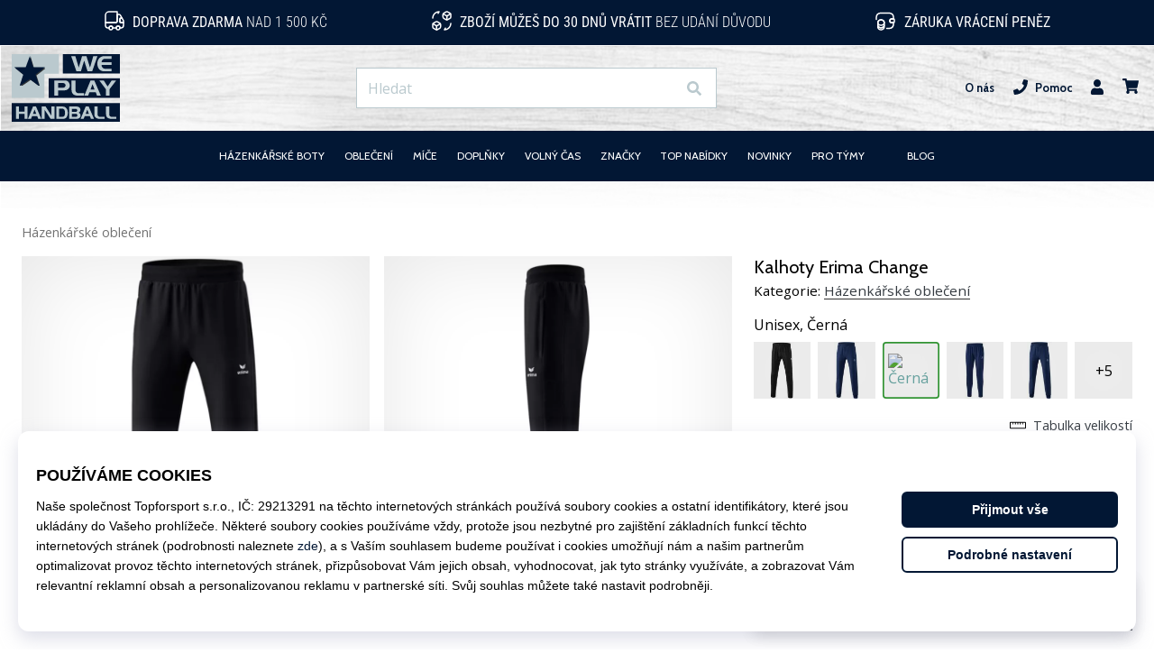

--- FILE ---
content_type: text/css
request_url: https://i1.t4s.cz/dist/css/master-handball.min.css?v=552f691
body_size: 49631
content:
@charset "UTF-8";#navigation{background-position:0 0;background-repeat:no-repeat;background-size:100vw 116px}@media (max-width:991px){#navigation .nav-head-wrap #nav-logo .nav-head-logo svg{height:auto;max-height:none;width:65px}#navigation .nav-head-level-1{background-repeat:no-repeat;background-size:contain}#navigation .nav-head-level-2,#navigation .nav-head-level-gender{background:#ececec}}@media (min-width:992px){#navigation .nav-line{background:#021734}#navigation .nav-head-wrap #nav-logo .nav-head-logo svg{margin:10px 0;min-height:75px}#navigation .nav-head-wrap.nav-head-level-gender{background:#021734;margin:0;padding:0 20px}#navigation .nav-head-wrap .nav-head-drop{font-weight:700}#navigation .nav-line .nav-level.nav-level-1.justify-content-lg-center{background:#021734}#navigation .nav-line .nav-level.nav-level-1.justify-content-lg-center .nav-level-item.nav-level-1__item .nav-level-1__link{color:#fff}#navigation .nav-line .nav-level.nav-level-1.justify-content-lg-center .nav-level-item.nav-level-1__item.hover .nav-level-link.nav-level-1__link{color:#fc5057}}.cards .cards-item .cards-name{background-color:rgba(179,42,21,.9);bottom:1rem;font-size:22px;left:0;padding:2px 10px;right:auto;text-transform:uppercase}.headline-strip{text-align:left!important;text-transform:uppercase}.headline-strip span{background:#f6f6f6;padding:10px 14px}.btn-dark,.btn-dark:hover{background-color:#fc5057;border-color:#fc5057}.btn-outline-dark{border-color:#fc5057;color:#fc5057}.btn-outline-dark:hover{background-color:#fc5057;border-color:#fc5057;color:#fff}#navigation .navigation-basket-phone a{color:#021734!important}.js-detail-size-item.dropdown-item:hover{background-color:#a52117;color:#fff;text-decoration:none}@media (min-width:1430px){body.not-basket #navigation .nav-head .nav-head-wrap #nav-logo .nav-head-logo svg{height:90px}}@media (min-width:992px){#navigation{font-weight:700;padding-bottom:30px}#navigation .nav-head-wrap.nav-head-level-gender{background:transparent}#navigation .nav-head-level-3{height:40px}#navigation .nav-head-level-3 li.nav-head-gender .nav-head-item{color:#343a40;padding:0 1em}#navigation .nav-head-level-3 li.nav-head-gender .nav-head-item:hover{color:#fc5057}#navigation .nav-head-level-3 li.nav-head-gender--active{background-color:#fff;border:1px solid #021734;border-radius:5px}#navigation .nav-head-level-3 li.nav-head-gender--active .nav-head-item{color:#021734}.footer-shop-logo svg{max-height:80%!important}.btn-facebook{padding:.5rem .2rem .4rem!important}}.detail-dropdown__list .dropdown-header-item:not(.collapsed){background-color:#021734!important;color:#fff!important}.detail-size__row .detail-size__item .detail-size__btn.active,.detail-size__row .detail-size__item .detail-size__btn.selected{background-color:#021734!important;border-color:#021734!important;box-shadow:none!important;color:#fff!important}@keyframes popScale{0%{transform:scale(1)}50%{transform:scale(1.1)}to{transform:scale(1)}}.pop-scale{animation:popScale .75s ease}@keyframes detail-carousel-prev{0%{transform:translateX(-10%)}to{transform:translateX(0)}}@keyframes detail-carousel-next{0%{transform:translateX(10%)}to{transform:translateX(0)}}html{font-size:16px;scroll-behavior:smooth}body,html{height:100%}body{color:#000;font-family:Open Sans,Roboto Condensed,Roboto Condensed-fallback,Helvetica Neue,Helvetica,Arial,sans-serif;font-size:1rem;font-weight:300;line-height:1.4;margin:0;overflow-x:hidden;overflow-y:scroll;padding:0;position:relative}@media (max-width:991px){body.body-fixed,body.nav-menu-open{height:100%!important;overflow:hidden!important}}body.body-is-fixed,body.is-fixed{height:100%!important;overflow:hidden!important}@font-face{body{ascent-override:110%;ascent-override:115%;ascent-override:162%;ascent-override:177%;descent-override:normal;font-family:Roboto Condensed-fallback;font-family:Roboto Condensed Light Fallback;font-family:Adjusted Arial Oswald Fallback;font-family:Adjusted Arial Oswald Light Fallback;line-gap-override:normal;size-adjust:85.1%;size-adjust:78%;size-adjust:80%;size-adjust:74%;src:local("Arial");src:local(Arial)}}body.is-basket{background:#f5f5f8}svg *{display:initial}@media (max-width:991px){html:not(.is-basket){padding-top:56px;position:relative}html:not(.is-basket) #main-wrap{position:relative}}@media (min-width:992px){#main-wrap{min-height:500px}}#main-wrap>#snippet--content{position:relative}.sticky{position:sticky!important;top:-.01rem}body>iframe[height="1"][width="1"]{display:block;height:0!important;overflow:hidden!important;width:0!important}.digital_service-form{padding-bottom:15px}.digital_service-divider{display:none}@media (max-width:767px){.digital_service-divider{background-color:#fff;display:none;padding:1rem 15px}}.digital_service-toggler{min-width:230px;padding-right:20px}@media (max-width:360px){.digital_service-toggler{max-width:200px;min-width:0}}.digital_service-toggler svg{transition:all .5s ease-in-out}@media (max-width:360px){.digital_service-price{min-width:50px}}.digital_service-description{font-size:14px;max-height:0;overflow:hidden;padding-bottom:0;padding-left:38px;position:relative;transition:all .5s ease-in-out}.digital_service-description.open{max-height:200px;padding-bottom:15px}.digital_service-empty-spacer{width:115px}@media (max-width:767px){.digital_service-empty-spacer{width:75px}}@media (max-width:575px){.digital_service-empty-spacer{width:60px}}.digital_service-icon{margin-right:1rem;width:60px}.digital_service-icon svg{height:50px;width:50px}@media (max-width:991px){#tracy-debug-bar{max-width:100%;overflow-x:scroll}}body.halloween #outer-wrap{background-color:#000}body.halloween .dropdown .col.text-left.text-nowrap{color:#fff}@media (min-width:992px){body.halloween .product-list-col--left{background-color:#fff}}body.halloween .product-list-order-item.is-active{color:#fff}body.halloween .product-list-order:not(.is-active){color:#ccc;text-decoration:underline}body.halloween .product-list-title{color:#fff}body.halloween .product-box-item{background-color:#fff}body.halloween .product-box-filter-toggle{background-color:#000}body.halloween .product-box-filter-toggle .btn.btn-block.product-box-filter-toggle-shadow{background-color:#fff}body.halloween .product-shadow{background-color:#fff;position:relative}body.halloween #h-breadcrumb a,body.halloween .breadcrumbs a{color:#ccc;text-decoration:none}body.halloween .paginator__btn{color:#fff!important}body.halloween .active-category-filters__inner .btn,body.halloween .active-category-filters__inner .filter-sticker{color:#fff}a.trustpilot{color:#000}.trustpilot-widget-basket,.trustpilot-widget-basket-delivery,.trustpilot-widget-basket-transaction,.trustpilot-widget-minibasket,.trustpilot-widget-pdp{border-radius:4px;gap:1rem;padding:10px 0;transition-duration:.2s;transition-property:color,background-color,border-color,text-decoration-color,fill,stroke;transition-timing-function:cubic-bezier(.4,0,.2,1)}.trustpilot-widget-basket-delivery:hover,.trustpilot-widget-basket-transaction:hover,.trustpilot-widget-basket:hover,.trustpilot-widget-pdp:hover{background-color:#f5f5f8}.trustpilot-widget-main-wrap{padding:1rem;transition-duration:.2s;transition-property:color,background-color,border-color,text-decoration-color,fill,stroke;transition-timing-function:cubic-bezier(.4,0,.2,1)}.trustpilot-widget-main-wrap:not(.trustpilot-in-basket){background-color:#f5f5f8}.trustpilot-widget-main-wrap.trustpilot-in-basket{background-color:#e5e5e6}.trustpilot-widget-main-wrap:hover{background-color:#393e46;color:#fff}@media (min-width:992px){.trustpilot-widget-main-wrap{gap:1.5rem}}@media (max-width:991px){.trustpilot-widget-main-wrap{gap:1rem}}.trustpilot-widget-main-wrap-content{padding:.625rem 0}.trustpilot-widget-pdp{margin-top:2rem}@media (max-width:767px){.trustpilot-widget-basket{margin:1rem 0;padding:.3125rem 0}}@media (min-width:768px) and (max-width:991px){.trustpilot-widget-basket{padding:10px;position:absolute;right:1rem}}@media (min-width:992px) and (max-width:1123px){.trustpilot-widget-basket{margin-bottom:1.5rem}}@media (min-width:992px){.trustpilot-widget-basket-transaction{display:flex;justify-content:flex-end}}@media (min-width:1124px){.trustpilot-widget-basket{padding:10px;position:absolute;right:1rem}}.trustpilot-widget-basket-delivery-sm{padding:.3125rem 0}.trustpilot-widget-minibasket{margin:0 1em;padding:.75rem 0}.trustpilot-widget-minibasket:hover{background-color:#e5e5e6}.trustpilot-stars{display:flex;gap:4px}.trustpilot-stars-i{display:inline-block;height:26px;position:relative;width:26px}.trustpilot-stars-i:before{background-image:url("data:image/svg+xml;charset=utf-8,%3Csvg xmlns='http://www.w3.org/2000/svg' width='26' height='26' fill='none'%3E%3Cpath fill='%23CCC' d='M0 0h26v26H0z'/%3E%3Cpath fill='%23fff' d='m13 3.25 2.432 6.927h7.871l-6.368 4.281 2.433 6.928L13 17.104l-6.368 4.282 2.433-6.928-6.368-4.28h7.87z'/%3E%3C/svg%3E");width:100%}.trustpilot-stars-i:after,.trustpilot-stars-i:before{background-size:26px 26px;content:"";display:block;height:100%;left:0;position:absolute;top:0}.trustpilot-stars-i:after{background-image:url("data:image/svg+xml;charset=utf-8,%3Csvg xmlns='http://www.w3.org/2000/svg' width='26' height='26' fill='none'%3E%3Cpath fill='%2300B67A' d='M0 0h26v26H0z'/%3E%3Cpath fill='%23fff' d='m13 3.25 2.432 6.927h7.871l-6.368 4.281 2.433 6.928L13 17.104l-6.368 4.282 2.433-6.928-6.368-4.28h7.87z'/%3E%3C/svg%3E");overflow:hidden;width:0}.trustpilot-stars-i[data-percentage=full]:after{width:100%}.trustpilot-stars-i[data-percentage="4"]:after{width:0}.trustpilot-stars-i[data-percentage="4.1"]:after{width:10%}.trustpilot-stars-i[data-percentage="4.2"]:after{width:20%}.trustpilot-stars-i[data-percentage="4.3"]:after{width:30%}.trustpilot-stars-i[data-percentage="4.4"]:after{width:40%}.trustpilot-stars-i[data-percentage="4.5"]:after{width:50%}.trustpilot-stars-i[data-percentage="4.6"]:after{width:60%}.trustpilot-stars-i[data-percentage="4.7"]:after{width:70%}.trustpilot-stars-i[data-percentage="4.8"]:after{width:80%}.trustpilot-stars-i[data-percentage="4.9"]:after{width:90%}.trustpilot-stars-i[data-percentage="5"]:after{width:100%}.btn-shop{background-color:#021734;border-color:#021734;color:#fff}.btn-shop:active,.btn-shop:focus,.btn-shop:focus-within,.btn-shop:hover{background-color:#fff;border-color:#021734;color:#021734}.btn-shop.focus,.btn-shop:focus{box-shadow:0 0 0 .2rem rgba(2,23,52,.25);outline:0}.btn-outline-shop{background-color:transparent;border-color:#021734;color:#021734}.btn-outline-shop.active,.btn-outline-shop:active,.btn-outline-shop:focus,.btn-outline-shop:focus-within,.btn-outline-shop:hover{background-color:#021734;border-color:#021734;color:#fff}.btn-outline-shop.focus,.btn-outline-shop:focus{box-shadow:0 0 0 .2rem rgba(2,23,52,.25);outline:0}.btn-dark-modal{background-color:#393e47;border-color:#393e47;color:#fff}.btn-dark-modal.active,.btn-dark-modal:active,.btn-dark-modal:focus,.btn-dark-modal:focus-within,.btn-dark-modal:hover{background-color:#fff;border-color:#021734;color:#021734}.btn-dark-modal.focus,.btn-dark-modal:focus{box-shadow:0 0 0 .2rem rgba(2,23,52,.25);outline:0}.btn-outline-dark-gray{border:1px solid #727272;color:#393e47;display:flex;justify-content:center;place-items:center;align-items:center;border-radius:.25rem;font-size:1rem;font-weight:400;gap:8px;line-height:1rem;padding:10px 16px;transition:all .3s}.btn-outline-dark-gray:hover{background:#ccc}.btn-outline-dark-modal{background-color:#fff;border-color:#393e47;color:#393e47}.btn-outline-dark-modal.active,.btn-outline-dark-modal:active,.btn-outline-dark-modal:focus,.btn-outline-dark-modal:focus-within,.btn-outline-dark-modal:hover{background-color:#021734;border-color:#021734;color:#fff}.btn-outline-dark-modal.focus,.btn-outline-dark-modal:focus{box-shadow:0 0 0 .2rem rgba(2,23,52,.25);outline:0}.btn-special{background-color:#37a139;border-color:#37a139;color:#fff}.btn-special:active,.btn-special:focus,.btn-special:focus-within,.btn-special:hover{background-color:#4f9e4f;border-color:#4f9e4f;color:#fff}.btn-special.focus,.btn-special:focus{box-shadow:0 0 0 .2rem rgba(2,23,52,.25);outline:0}.btn-outline-special{background-color:transparent;border-color:#37a139;color:#37a139}.btn-outline-special.active,.btn-outline-special:active,.btn-outline-special:focus,.btn-outline-special:focus-within,.btn-outline-special:hover{background-color:#4f9e4f;border-color:#4f9e4f;color:#fff}.btn-outline-special.focus,.btn-outline-special:focus{box-shadow:0 0 0 .2rem rgba(2,23,52,.25);outline:0}.btn-silver-light{background-color:rgba(0,0,0,.05);color:#000!important}.btn-silver-light:hover{background-color:rgba(0,0,0,.1);color:#000}.btn-shadow{box-shadow:0 .25rem 1rem rgba(0,0,0,.1)}.btn-em{font-size:1em}.btn-em-md{border-radius:.25em;font-size:1.25em;line-height:2;padding:.375em .75em}.btn-em-lg{border-radius:.3em;font-size:1.5em;line-height:2;padding:.75em 2em}@media (max-width:991px){.btn-em-to-lg{font-size:1em}}.btn-lh-2{line-height:2}.btn-lh-25{line-height:2.5}@media (max-width:991px){.btn-lh-sm-2{line-height:2}.btn-lh-sm-25{line-height:2.5}.btn-lh-sm-3{line-height:3}}@media (min-width:992px){.btn-lh-lg-2{line-height:2}.btn-lh-lg-25{line-height:2.5}.btn-lh-lg-3{line-height:3}.btn-lg-large{font-size:1.25rem;padding:.5rem 1rem}}.btn-rounded{border-radius:100rem}.btn-adding{border-color:transparent!important;box-shadow:0 .25rem 1rem rgba(0,0,0,.1)!important;height:3.5em;overflow:hidden;padding:0;position:relative;transition:opacity .18s ease-out,background-color .18s ease-in}@media (min-width:992px){.btn-adding{height:3em}}.btn-adding>.btn-adding__span{align-items:center;box-sizing:border-box;display:flex;height:3.5em;justify-content:center;left:0;padding:0 1em;position:absolute;text-align:center;top:0;transition:all .18s ease-out;width:100%;z-index:1}@media (min-width:992px){.btn-adding>.btn-adding__span{height:3em}}.btn-adding>.btn-adding__span span.is-error__text{font-size:80%;line-height:1}.btn-adding>.btn-adding__span>span{align-items:center;display:flex;justify-content:center;line-height:1}.btn-adding>.btn-adding__span.is-done,.btn-adding>.btn-adding__span.is-error,.btn-adding>.btn-adding__span.is-second{opacity:0;top:100%}.btn-adding.is-disabled{opacity:1}.btn-adding.is-disabled:focus,.btn-adding.is-disabled:hover{opacity:.65}.btn-adding.is-disabled:focus .btn-adding__span.is-default,.btn-adding.is-disabled:hover .btn-adding__span.is-default{opacity:0!important;top:-100%!important}.btn-adding.is-disabled:focus .btn-adding__span.is-second,.btn-adding.is-disabled:hover .btn-adding__span.is-second{opacity:1;top:0}.btn-adding .is-second ul{display:inline;list-style-type:none;margin:0 0 0 3px;padding:0}.btn-adding .is-second ul li{animation:addingwaiting .3s ease-out infinite alternate;display:inline-block;margin-left:1px;opacity:0}.btn-adding .is-second ul li:first-child{animation-delay:.1s}.btn-adding .is-second ul li:nth-child(2){animation-delay:.2s}.btn-adding .is-second ul li:nth-child(3){animation-delay:.3s}@keyframes addingwaiting{0%{opacity:0}to{opacity:1}}.btn-adding.is-sending .btn-adding__span.is-default{opacity:0!important;top:-100%!important}.btn-adding.is-sending:not(.is-done):not(.is-error) .btn-adding__span.is-second{opacity:1;top:0}.btn-adding.is-done:not(:hover):not(:focus){opacity:.85}.btn-adding.is-done .btn-adding__span.is-done{opacity:1;top:0}.btn-adding.is-done .btn-adding__span.is-done>span{animation:detail-is-done-highlight .3s linear;animation-delay:.3s}@keyframes detail-is-done-highlight{0%{transform:scale(1)}50%{transform:scale(1.05)}to{transform:scale(1)}}.btn-adding.is-done .btn-adding__span.is-second{opacity:0!important;top:-100%!important}.btn-adding.is-done.focus,.btn-adding.is-done:focus{outline:0}.btn-adding.is-done:after{animation-duration:4s;animation-name:adding-button-overlay;background-color:hsla(0,0%,100%,.3);bottom:0;content:"";display:block;left:0;opacity:.2;position:absolute;top:0;width:0;z-index:2}@keyframes adding-button-overlay{0%{width:100%}to{width:0}}.btn-adding.is-error{background-color:#d92719}.btn-adding.is-error:not(:hover):not(:focus){opacity:.85}.btn-adding.is-error .btn-adding__span.is-error{opacity:1;top:0}.btn-adding.is-error .btn-adding__span.is-second{opacity:0!important;top:-100%!important}.btn-adding.is-error.focus,.btn-adding.is-error:focus{box-shadow:0 0 0 .2rem rgba(192,56,75,.5);outline:0}i.show-pass-btn{cursor:pointer;float:right;right:14px;top:-33px}div.icon-login-google{background:url(../../images/login/google.svg) no-repeat;height:20px;width:20px}div.icon-login-facebook{background:url(../../images/login/facebook.svg) no-repeat 6px;height:20px;width:20px}div.icon-login-apple{background:url(../../images/login/apple.svg) no-repeat;height:20px;width:20px}@media (min-width:576px){.btn-facebook{border-left:0}.btn-facebook.last{border-radius:0 .2em .2em 0}}@media (max-width:575px){.btn-facebook:not(.last),.btn-facebook:not(.pg-last){border-radius:.2em}}@media (min-width:576px){.btn-facebook:not(.last),.btn-facebook:not(.pg-last){border-radius:0}}.btn-facebook.pg-last{border-left:0;border-radius:0 .2em .2em 0}.btn-google{border-radius:.2em}@media (min-width:576px){.btn-google{border-radius:.2em 0 0 .2em}}.btn-apple{border-radius:.2em}@media (min-width:576px){.btn-apple{border-left:0;border-radius:0 .2em .2em 0}}.btn-apple,.btn-facebook,.btn-google{display:flex;gap:.5rem;justify-content:center;place-items:center}.btn-shoe-selector{background:transparent;border:1px solid rgba(0,0,0,.4);border-radius:.25em;color:#000;font-size:1rem;font-weight:400;line-height:1.25;padding:.5em 1.5em;transition:all .3s}.btn-shoe-selector:hover{background:#021734;border:1px solid transparent;color:#fff}.btn-shoe-selector:focus{border:1px solid rgba(0,0,0,.4);outline:none}.btn-infostripe{background-color:#288229;border-radius:3px;color:#fff;font-weight:500}.btn-infostripe within,.btn-infostripe:focus{box-shadow:0 0 0 4px #c8af79}@media (min-width:992px){.btn-infostripe-lg-offset{margin-right:-7px!important}}.btn-infostripe-link{color:#021734;font-weight:500;padding:.2em .25em;text-decoration:underline}.btn-copy-code{border-radius:4px;cursor:pointer;padding:2px}.btn-copy-code-value{font-size:16px;font-style:normal;font-weight:700;line-height:16px;padding:2px 6px}.btn-copy-code-trigger{align-items:center;background:#393e47;border:none;border-radius:3px;display:flex;font-size:12.8px;font-style:normal;font-weight:400;gap:2px;justify-content:space-between;line-height:14px;padding:5px 8px}.link-black{color:#021734;text-decoration:none}.link-black:hover{color:#021734;text-decoration:underline}.link-white,.link-white:hover{color:#fff}.link-shop-fake{color:#021734}.link-dark{box-shadow:inset 0 -1px 0 0 #333;transition:all .2s ease}.link-dark,.link-dark:hover{color:#343a40;text-decoration:none!important}.link-dark:hover{box-shadow:inset 0 -1.5px 0 0 #333}.link-light{box-shadow:inset 0 -1px 0 0 #fff;transition:all .2s ease}.link-light,.link-light:hover{color:#fff;text-decoration:none!important}.link-light:hover{box-shadow:inset 0 -1.5px 0 0 #fff}@media (max-width:991px){.link-sm-dark{box-shadow:inset 0 -1px 0 0 #333;transition:all .2s ease}.link-sm-dark,.link-sm-dark:hover{color:#343a40;text-decoration:none!important}.link-sm-dark:hover{box-shadow:inset 0 -1.5px 0 0 #333}.link-sm-light{box-shadow:inset 0 -1px 0 0 #fff;transition:all .2s ease}.link-sm-light,.link-sm-light:hover{color:#fff;text-decoration:none!important}.link-sm-light:hover{box-shadow:inset 0 -1.5px 0 0 #fff}}@media (min-width:992px){.link-lg-dark{box-shadow:inset 0 -1px 0 0 #333;transition:all .2s ease}.link-lg-dark,.link-lg-dark:hover{color:#343a40;text-decoration:none!important}.link-lg-dark:hover{box-shadow:inset 0 -1.5px 0 0 #333}.link-lg-light{box-shadow:inset 0 -1px 0 0 #fff;transition:all .2s ease}.link-lg-light,.link-lg-light:hover{color:#fff;text-decoration:none!important}.link-lg-light:hover{box-shadow:inset 0 -1.5px 0 0 #fff}}.link-unsuccessful{color:red}.link-cancelation{color:#021734}.global-toast-wrap{height:100%;left:0;pointer-events:none;position:absolute;top:0;width:100%}@media (max-width:991px){.global-toast-wrap{overflow:hidden;position:fixed;top:56px;z-index:1300}}.global-toast-wrap__inner{max-width:100%;right:0;top:0}@media (min-width:992px){.global-toast-wrap__inner{position:sticky}}@media (max-width:991px){.global-toast-wrap__inner{position:sticky}}@media (min-width:992px){.global-toast-wrap__inner{margin-left:auto;max-width:calc(400px + 3rem);z-index:2799}}@media (max-width:991px){.global-toast-wrap__inner{z-index:300}}.global-toast-container{pointer-events:auto}@media (max-width:991px){.global-toast-container{width:100%}.global-toast-container .toaster:not(:first-child):not(:nth-child(2)){display:none}}@media (min-width:992px){.global-toast-container{max-width:100%;width:100%}.global-toast-container .toaster:not(:first-child):not(:nth-child(2)):not(:nth-child(3)){display:none}}.global-toast-item{box-shadow:0 0 1rem rgba(0,0,0,.5);color:#fff;max-width:100%;width:100%}.global-toast--info,.global-toast--special,.global-toast--success{background-color:#37a139}.global-toast--danger{background-color:#d92719}.global-toast--silver-dark{background-color:rgba(0,0,0,.15)}.toaster{-webkit-backdrop-filter:none!important;backdrop-filter:none!important;background:none;border:none!important;border-radius:0;box-shadow:none;left:calc(100% + 1.5rem);max-height:0;max-width:100%;overflow:visible;position:relative;transition:all .5s;width:100%}.toaster[data-delay] .toaster-inner{padding-bottom:3px}.toaster.show,.toaster.showing{left:0;max-height:100%}.toaster.toaster-shadow:before{border-radius:.5rem;bottom:0;box-shadow:0 0 3rem rgba(0,0,0,.3);content:"";left:0;position:absolute;right:0;top:0;z-index:-1}.toaster:not([data-autohide=false]) .toaster-inner:after,.toaster:not([data-autohide=false]) .toaster-inner:before{background-color:#37a139;bottom:0;content:"";display:block;height:3px;left:0;position:absolute}.toaster:not([data-autohide=false]) .toaster-inner:after{animation-name:toaster-timer;width:0;z-index:2}@keyframes toaster-timer{0%{width:100%}to{width:0}}.toaster:not([data-autohide=false]) .toaster-inner:before{opacity:.35;width:100%}.toaster[data-delay="5000"] .toaster-inner:after{animation-duration:5s}.toaster[data-delay="6000"] .toaster-inner:after{animation-duration:6s}.toaster[data-delay="7000"] .toaster-inner:after{animation-duration:7s}.toaster[data-delay="8000"] .toaster-inner:after{animation-duration:8s}.toaster[data-delay="9000"] .toaster-inner:after{animation-duration:9s}.toaster[data-delay="10000"] .toaster-inner:after{animation-duration:10s}.toaster[data-delay="20000"] .toaster-inner:after{animation-duration:20s}.toaster-btn-shadow{position:relative}.toaster-btn-shadow:before{border-radius:50rem;bottom:0;box-shadow:0 0 3rem rgba(0,0,0,.5);content:"";left:0;position:absolute;right:0;top:0;z-index:-1}.toaster-inner{background-color:#fff;border-radius:.5rem;overflow:hidden;position:relative}.toaster-header{align-items:center;bottom:0;display:flex;justify-content:flex-end;position:absolute;right:0;top:0}.toaster-svg{animation:toaster-svg 1s linear infinite;animation-delay:.3s;color:#37a139;display:block}@keyframes toaster-svg{0%{transform:scale(1)}50%{transform:scale(1.1)}to{transform:scale(1)}}.toaster-close{cursor:pointer}@media (min-width:992px){.toaster-lg-line{border-left:1px solid rgba(0,0,0,.15)}}.toaster-link{color:#343a40;transition:background-color .18s}.toaster-link:hover{background-color:rgba(0,0,0,.05);color:#343a40}.toaster-btn-close{align-items:center;display:flex;height:2.2rem;justify-content:center;width:2.2rem}.toaster-btn-close>*{display:block}.toast-me{display:none}.toaster-product{align-items:center;background-color:#fff;display:flex;height:65px;justify-content:center;position:relative;width:65px}.toaster-product-img{object-fit:contain}.clearfix{zoom:1}.clearfix:after,.clearfix:before{content:" ";display:block;height:0;overflow:hidden}.clearfix:after{clear:both}.hidden,.hide,.js .jsHide,.no-js .jsOnly{display:none}.break{clear:both;display:block;font-size:0;height:0;line-height:0;margin:0;overflow:hidden;padding:0;visibility:hidden;width:100%}.container-960{max-width:960px}.container-850{max-width:850px}.font-size-60{font-size:60%}.font-size-75{font-size:75%}.font-size-80{font-size:80%}.font-size-90{font-size:90%}.font-size-95{font-size:95%}.font-em-05{font-size:.5em}.font-em-06{font-size:.6em}.font-em-07{font-size:.7em}.font-em-08{font-size:.8em}.font-em-085{font-size:.85em}.font-em-09{font-size:.9em}.font-em-10{font-size:1em}.font-em-11{font-size:1.1em}.font-em-12{font-size:1.2em}.font-em-13{font-size:1.3em}.font-em-14{font-size:1.4em}.font-em-15{font-size:1.5em}.font-em-16{font-size:1.6em}.font-em-125{font-size:1.25em}.font-em-175{font-size:1.75em}.font-em-20{font-size:2em}.font-em-25{font-size:2.5em}.font-em-30{font-size:3em}.font-em-35{font-size:3.5em}.font-em-40{font-size:4em}.font-em-45{font-size:4.5em}@media (max-width:991px){.font-size-sm-60{font-size:60%}.font-size-sm-80{font-size:80%}.font-size-sm-90{font-size:90%}.font-em-sm-10{font-size:1em}.font-em-sm-125{font-size:1.25em}.font-em-sm-15{font-size:1.5em}.font-em-sm-175{font-size:1.75em}.font-em-sm-20{font-size:2em}.font-em-sm-25{font-size:2.5em}.font-em-sm-30{font-size:3em}.font-em-sm-35{font-size:3.5em}.font-em-sm-40{font-size:4em}.font-em-sm-45{font-size:4.5em}}@media (min-width:992px){.font-size-lg-80{font-size:80%}.font-size-lg-90{font-size:90%}.font-em-lg-10{font-size:1em}.font-em-lg-125{font-size:1.25em}.font-em-lg-13{font-size:1.3em}.font-em-lg-14{font-size:1.4em}.font-em-lg-15{font-size:1.5em}.font-em-lg-175{font-size:1.75em}.font-em-lg-20{font-size:2em}.font-em-lg-25{font-size:2.5em}.font-em-lg-30{font-size:3em}.font-em-lg-35{font-size:3.5em}.font-em-lg-40{font-size:4em}.font-em-lg-45{font-size:4.5em}}@media (min-width:1440px){.font-em-xl-115{font-size:1.15em}.font-em-xl-12{font-size:1.2em}.font-em-xl-125{font-size:1.25em}}.text-rem-1{font-size:1rem}.min-h-5{min-height:500px}.headline-strip{margin:1rem 0 0;text-align:center}@media (min-width:992px){.headline-strip{margin:2rem 0 0}}.list-style-disc{padding-left:1.5em}.list-style-disc li{list-style:disc}.badge:not(.badge-pill){border-radius:2px}.badge:not(.badge-pill):not(.badge-hot):not(.badge-counter):not(.badge-cyo-summary):not(.badge-gift){font-weight:lighter}.badge-special{background:#37a139;color:#fff}.badge-timer{background-color:#fff;color:#343a40;z-index:2}.badge-timer:before{background-color:#fff;bottom:1px;content:"";display:block;position:absolute;right:1px;top:1px;z-index:-1}.badge-gray{background-color:#d9d9d9;color:#000}.badge-hot{align-items:center;color:#000;display:inline-flex;font-weight:400;gap:3px;padding:.25em .4em}.badge-cyo,.badge-hot{background-color:#fff;box-shadow:0 1px 6px rgba(0,0,0,.16),0 0 16px rgba(0,0,0,.14)}.badge-cyo{display:inline-block;padding:.5px 4px}@media (min-width:992px){.badge-cyo{top:1.25px}}.badge-cyo .svg-icon-cyo{font-style:normal;line-height:1;position:relative}.badge-cyo .svg-icon-cyo svg{height:1em;position:relative;vertical-align:middle;width:auto}.badge-cyo-summary:before{background:linear-gradient(to top right,#4e80c2,#bc2f82 48%,#ec8e37)}.badge-cyo-summary:before,.badge-gift:before{-webkit-mask:linear-gradient(#fff 0 0) content-box,linear-gradient(#fff 0 0)}.badge-gift:before{background:linear-gradient(to top right,#001d4e,#0276de)}.badge-cyo-summary,.badge-gift{background:#fff;border-radius:4px;font-size:14px;font-weight:lighter;line-height:21.6px;overflow:hidden;padding:.5px 4px;position:relative;z-index:1}.badge-cyo-summary:before,.badge-gift:before{border-radius:inherit;content:"";inset:0;-webkit-mask-composite:destination-out;mask-composite:exclude;padding:1px;pointer-events:none;position:absolute;z-index:-1}.badge-cyo-summary .svg-icon-cyo,.badge-gift .svg-icon-cyo{font-style:normal;line-height:1;position:relative}.badge-cyo-summary .svg-icon-cyo svg,.badge-gift .svg-icon-cyo svg{height:1em;position:relative;vertical-align:middle;width:auto}.product-shadow{position:relative}.product-shadow:before{bottom:0;box-shadow:inset 0 0 6rem rgba(0,0,0,.1);content:"";display:block;left:0;pointer-events:none;position:absolute;right:0;top:0;z-index:2}.product-shadow-xs:before{box-shadow:inset 0 0 1rem rgba(0,0,0,.1)}@media (max-width:991px){.product-sm-shadow{position:relative}.product-sm-shadow:before{bottom:0;box-shadow:inset 0 0 6rem rgba(0,0,0,.1);content:"";display:block;left:0;pointer-events:none;position:absolute;right:0;top:0;z-index:2}}@media (min-width:992px){.product-lg-shadow{position:relative}.product-lg-shadow:before{bottom:0;box-shadow:inset 0 0 6rem rgba(0,0,0,.1);content:"";display:block;left:0;pointer-events:none;position:absolute;right:0;top:0;z-index:2}}.flex-1{flex:1}.transition-none{transition:none}.pointer-none{pointer-events:none}.btn-paypal{align-items:center;background:#ffc439;display:flex;justify-content:center;transition:filter .2s}.btn-paypal:hover{filter:brightness(.95)}.btn-paypal small,.btn-paypal span{line-height:1.9;margin-right:.5rem}.text-ellipsis{overflow:hidden;text-overflow:ellipsis;white-space:nowrap}.global-badge{border:1px solid #343a40;border-radius:0;color:#343a40;position:relative}.global-badge .text-dotted{border-bottom-color:#343a40}.global-badge--dotted{border-style:dotted}.global-badge--none{border:none}.global-badge--arrow:after,.global-badge--arrow:before{border:solid transparent;bottom:100%;content:" ";height:0;left:50%;pointer-events:none;position:absolute;width:0}.global-badge--arrow:after{border-color:rgba(136,183,213,0);border-bottom-color:#fff!important;border-width:10px;margin-left:-10px}.global-badge--arrow:before{border-color:rgba(194,225,245,0) rgba(194,225,245,0) #343a40;border-width:11px;margin-left:-11px}.global-badge--bottom.global-badge--arrow:after,.global-badge--bottom.global-badge--arrow:before{bottom:auto;top:100%}.global-badge--bottom.global-badge--arrow:after{border-bottom-color:transparent!important;border-top-color:#fff!important}.global-badge--bottom.global-badge--arrow:before{border-bottom-color:transparent;border-top-color:#343a40}.global-badge--basket:after,.global-badge--basket:before{left:2rem}.global-badge--hearth:after,.global-badge--hearth:before{left:42%}.global-badge__noicon{padding-left:2rem}.global-badge--shop{border-color:#021734;color:#021734}.global-badge--shop .text-dotted{border-bottom-color:#021734}.global-badge--shop.global-badge--arrow:before{border-color:rgba(194,225,245,0) rgba(194,225,245,0) #021734;border-width:11px;margin-left:-11px}.global-badge--black{border-color:#000;color:#000}.global-badge--danger{border-color:#d92719;color:#d92719}.global-badge--danger .text-dotted{border-bottom-color:#d92719}.global-badge--danger.global-badge--arrow:before{border-color:rgba(194,225,245,0) rgba(194,225,245,0) #d92719;border-width:11px;margin-left:-11px}.global-badge--danger.global-badge--arrow.global-badge--bottom:before{border-bottom-color:transparent;border-top-color:#d92719}.global-badge--warning{border-color:#eab106;color:#eab106}.global-badge--warning .text-dotted{border-bottom-color:#eab106}.global-badge--warning.global-badge--arrow:before{border-color:rgba(194,225,245,0) rgba(194,225,245,0) #eab106;border-width:11px;margin-left:-11px}.global-badge--warning.global-badge--arrow.global-badge--bottom:before{border-bottom-color:transparent;border-top-color:#eab106}.global-badge--show{cursor:default}.global-badge--show .global-badge-collapse{transition:font-size .15s ease-in-out,color .2s ease-in-out}.global-badge--show:not(:hover) .global-badge-collapse{color:transparent;font-size:0}.blog-video,.blog-youtube-video{background-position:50%;background-size:100%;border-radius:2px;display:block;position:relative;width:100%}.blog-video .daily-video,.blog-youtube-video .daily-video{display:none}.blog-video>img,.blog-youtube-video>img{display:block;max-width:100%;width:100%}.blog-video:after,.blog-youtube-video:after{background-image:url(https://i1.t4s.cz/downloads/u/16x9-cover-play-lg.png);background-size:cover;content:"";cursor:pointer;height:100%;left:0;position:absolute;top:0;width:100%}.blog-youtube-video-overlay{display:none}.text-gradient-shop{color:#021734}.bg-shop-gradient{background:#021734;background:linear-gradient(320deg,#021734,#a52117)}.cursor-pointer{cursor:pointer}.cursor-help{cursor:help}.iframe-video-wrap{display:table;height:0;overflow:hidden;padding-bottom:50%;padding-top:25px;position:relative;width:100%}.iframe-video-wrap iframe{height:100%;left:0;position:absolute;top:0;width:100%}.color-shop{color:#021734!important}.color-shop.text-dotted{border-color:#021734!important}.color-shop-gradient{background:linear-gradient(90deg,#021734 0,#a52117);-webkit-background-clip:text;-webkit-text-fill-color:transparent}.color-shop--hover:hover{color:#021734!important}.bg-blue{background-color:#2db9e2}.color-blue{color:#2db9e2}.color-red{color:#d92719}.color-green,.color-special{color:#37a139}.color-black{color:#000}.color-white{color:#fff}.color-light{color:hsla(0,0%,100%,.15)}.color-light-dark{color:hsla(0,0%,100%,.6)}.color-gray{color:#727272}.color-gray-dark{color:rgba(0,0,0,.4)}.color-gray-8{color:#343a41}.color-gray-scale-1{color:#000}.color-gray-scale-2{color:#343a41}.color-gray-scale-3{color:#6b6f74}.color-gray-scale-4{color:#aeb0b3}.color-gray-scale-4-overwrite{color:#aeb0b3!important}.color-silver-light{color:rgba(0,0,0,.05)}.color-silver{color:rgba(0,0,0,.1)}.color-silver-dark{color:rgba(0,0,0,.15)}.bg-lightblue{background-color:#f2faff}.bg-white{background-color:#fff!important}.bg-alert{background-color:#fff3cd!important}.bg-shop-highlight{background-color:rgba(2,23,52,.25)!important}.bg-white-dark{background-color:hsla(0,0%,100%,.15)}.bg-red{background-color:#d92719}.bg-green{background-color:#37a139}.bg-black{background-color:#000}.bg-gray-3{background-color:#f2f2f2}.bg-gray-4{background-color:#f7f7f8}.hover-bg-gray-4{transition:.15s ease-in-out}.hover-bg-gray-4:hover{background-color:hsla(240,7%,97%,.6)}.bg-gray-5{background-color:#e5e5e6}.bg-gray-6{background-color:#d6d8d9}.bg-gray-10{background-color:#fbfbfb}.bg-gray-11{background-color:#f2f2f4}.bg-gold-light{background-color:#fffaef}.bg-gold-dark{background-color:#e4c588}.bg-gold-btn{background-color:#e4c581}.bg-gray-7{background-color:#f5f5f8}.border-green,.border-special{border:1px solid #37a139}.bg-shop{background-color:#021734}.bg-shop-hover{background-color:#a52117}.bg-special{background-color:#37a139}.bg-silver-light{background-color:rgba(0,0,0,.05)}.bg-silver{background-color:rgba(0,0,0,.1)}.bg-silver-dark{background-color:rgba(0,0,0,.15)}@media (min-width:992px){.bg-lg-silver-light{background-color:rgba(0,0,0,.05)}.bg-lg-silver{background-color:rgba(0,0,0,.1)}.bg-lg-silver-dark{background-color:rgba(0,0,0,.15)}.b-lg-bottom{border-bottom:1px solid rgba(0,0,0,.1)}.b-lg-top{border-top:1px solid rgba(0,0,0,.1)}.b-lg-left{border-left:1px solid rgba(0,0,0,.1)}.b-lg-right{border-right:1px solid rgba(0,0,0,.1)}}@media (max-width:991px){.bg-sm-silver-light{background-color:rgba(0,0,0,.05)}.bg-sm-silver{background-color:rgba(0,0,0,.1)}.bg-sm-silver-dark{background-color:rgba(0,0,0,.15)}}.line-height-1{line-height:1}.hr-text{border:0;color:currentColor;height:1.5em;line-height:1em;margin-bottom:.5rem;margin-top:.5rem;outline:0;position:relative;text-align:center}.hr-text:before{background:currentColor;content:"";height:1px;left:0;opacity:.15;position:absolute;top:50%;width:100%}.hr-text:after{background-color:#fff;color:currentColor;content:attr(data-content);display:inline-block;font-size:.8em;line-height:1.5rem;padding:0 .5rem;position:relative}.z-index-2{position:relative;z-index:2}@media (min-width:992px){.our-scrollbar::-webkit-scrollbar-track{background-color:rgba(0,0,0,.05);border-radius:10px}.our-scrollbar::-webkit-scrollbar{background-color:rgba(0,0,0,.05);border:1px solid #cacaca;border-radius:10px;height:8px;width:10px}.our-scrollbar::-webkit-scrollbar-thumb{background-color:#727272;border-radius:10px}}@media (max-width:991px){.our-scrollbar-mob::-webkit-scrollbar-track{background-color:rgba(0,0,0,.05);border-radius:10px}.our-scrollbar-mob::-webkit-scrollbar{background-color:rgba(0,0,0,.05);height:4px;width:4px}.our-scrollbar-mob::-webkit-scrollbar-thumb{background-color:#727272;border-radius:10px}.no-scrollbar-mob::-webkit-scrollbar{display:none}}.no-scrollbar::-webkit-scrollbar{display:none}.text-loading-light{animation:loading-text 6s linear infinite;background:linear-gradient(90deg,#bdbdbd,#bdbdbd 40%,#fff 70%,#bdbdbd);-webkit-background-clip:text;background-position:0;color:transparent;-webkit-text-fill-color:transparent}@keyframes loading-text{0%{background-position-x:0}to{background-position-x:120vh}}.flex-square:after{content:"";float:left;padding-top:100%}.object-contain{object-fit:contain}.appearance-none{-webkit-appearance:none;-moz-appearance:none;appearance:none}.row-25{margin-left:-.25rem;margin-right:-.25rem}.row-25>*{padding-left:.25rem;padding-right:.25rem}a.faq-link-invert{color:#000}a.faq-link-invert:hover{color:#37a139}.disabled-input{background:#ddd!important;cursor:not-allowed}.same-color-hidden{display:none}.custom-shadow-lg{box-shadow:0 0 20px rgba(52,42,65,.6)}@media (max-width:991px){.overflow-max-lg-scroll{overflow:scroll}}.gap-1{gap:.25rem}.gap-x-1{column-gap:.25rem}.gap-y-1{row-gap:.25rem}.gap-1_5{gap:.375rem}.gap-x-1_5{column-gap:.375rem}.gap-y-1_5{row-gap:.375rem}.gap-2{gap:.5rem}.gap-x-2{column-gap:.5rem}.gap-y-2{row-gap:.5rem}.gap-2_5{gap:.6rem}.gap-x-2_5{column-gap:.6rem}.gap-y-2_5{row-gap:.6rem}.gap-3{gap:.75rem}.gap-x-3{column-gap:.75rem}.gap-y-3{row-gap:.75rem}.gap-4{gap:1rem}.gap-x-4{column-gap:1rem}.gap-y-4{row-gap:1rem}.gap-5{gap:1.25rem}.gap-x-5{column-gap:1.25rem}.gap-y-5{row-gap:1.25rem}.gap-6{gap:1.5rem}.gap-x-6{column-gap:1.5rem}.gap-y-6{row-gap:1.5rem}.gap-7{gap:1.75rem}.gap-x-7{column-gap:1.75rem}.gap-y-7{row-gap:1.75rem}.gap-8{gap:2rem}.gap-x-8{column-gap:2rem}.gap-y-8{row-gap:2rem}.gap-16{gap:4rem}@media (min-width:992px){.gap-lg-3{gap:.75rem}}@media (max-width:991px){.gap-max-lg-0625{gap:.625rem}}.p-2_5{padding:12px}.p-2_5_i{padding:12px!important}.py-2_5{padding-bottom:12px;padding-top:12px}@media (min-width:992px){.mt-lg-4_5{margin-top:32px!important}.py-lg-4_5{padding-bottom:32px!important;padding-top:32px!important}}.gap-15{gap:1.5rem}@media (min-width:1440px){.row-xl{display:flex;flex-wrap:wrap;margin-left:-15px;margin-right:-15px}}.color-rrp{color:#727272}.custom-switch .custom-control-input:checked~.custom-control-label:after,.custom-switch .custom-control-input:checked~.custom-control-label:before{border-color:#021734}.custom-switch .custom-control-input:checked~.custom-control-label:before{background-color:#021734}.custom-switch .was-validated .custom-control-input:valid:checked~.custom-control-label:before{background-color:#343a40;border-color:#343a40}.custom-switch .custom-control-input:focus:not(:checked)~.custom-control-label:before{border-color:#343a40}.custom-switch .custom-control-input:focus~.custom-control-label:before{box-shadow:0 0 0 1px #fff,0 0 0 .2rem rgba(2,23,52,.25)}.custom-switch .custom-control-input:not(:disabled):active~.custom-control-label:before{background-color:#fff;border-color:#343a40}.custom-switch .custom-control-label:before{border:2px solid #343a40}.custom-switch .custom-control-label:after{background:#fff;border:2px solid #343a40;box-shadow:0 1px 2px 0 rgba(0,0,0,.1),0 1px 3px 0 rgba(0,0,0,.18);height:1rem;left:-2.25rem;top:.25rem;width:1rem}.custom-switch .custom-control-label:after,.custom-switch .custom-control-label:before{top:.15rem!important}.custom-switch.switch-disabled .custom-control-label:after,.custom-switch.switch-disabled .custom-control-label:before{cursor:auto;pointer-events:none!important}.custom-switch.switch-disabled .custom-control-input:checked+.custom-control-label:before{background-color:#727272!important;border-color:#727272!important}.custom-switch.switch-disabled .custom-control-input:checked+.custom-control-label:after{border-color:#727272!important}.loader-custom{animation:spin 2s linear infinite;border:5px solid #e5e5e6;border-radius:50%;border-top-color:#021734;height:40px;width:40px}@keyframes spin{0%{transform:rotate(0deg)}to{transform:rotate(1turn)}}.fw-500{font-weight:500}.btn-shop-colors{background:#343a40;border:transparent}.-mb-2px{margin-bottom:-2px}.-mb-3px{margin-bottom:-3px}.-mt-3px{margin-top:-3px}.color-bf{color:#f7e54c}.bg-bf-fg{background:#f7e54c}.bgnToEur,.eurToBgn{font-size:75%}@media (max-width:991px){.popover-gifts{top:55px!important}}input::-webkit-inner-spin-button,input::-webkit-outer-spin-button{-webkit-appearance:none;margin:0}[data-getmodal-youtube]{cursor:pointer}input[type=number]{-moz-appearance:textfield}a{color:#6faeab;outline:none}a,a:hover{text-decoration:none}@media (min-width:992px){a{transition:color .2s ease}a:hover{color:#a52117;text-decoration:underline}}.h1,.h2,.h3,.h4,.h5,.h6,h1,h2,h3,h4,h5,h6{font-family:Cabin,Roboto Condensed,Roboto Condensed-fallback,Helvetica Neue,Helvetica,Arial,sans-serif;font-weight:400}.h1,h1{font-size:2.5em}.h2,h2{font-size:2em}.h3,h3{font-size:1.75em}.h4,h4{font-size:1.5em}.h5,h5{font-size:1.25em}.h6,h6{font-size:1em}.small,small{font-weight:300}hr{border-color:rgba(0,0,0,.15)}hr.hr-white{border-color:hsla(0,0%,100%,.3)}.form-control:disabled,.form-control[readonly]{background-color:rgba(0,0,0,.1)}.l-0{left:0}.r-0{right:0}.text-through{text-decoration:line-through}.text-dotted{border-bottom:2px dotted #000;cursor:help}.border-transparent{border:1px solid rgba(0,0,0,.15)}.box-shadow,.card-shadow{box-shadow:0 0 2rem rgba(0,0,0,.15)}.box-shadow-light,.card-shadow-light{box-shadow:0 0 3rem rgba(0,0,0,.05)}@media (max-width:991px){.card-sm-shadow{box-shadow:0 0 2rem rgba(0,0,0,.15)}}.box-shadow-none{box-shadow:none!important}@media (max-width:575px){.box-sm-shadow{box-shadow:0 0 2rem rgba(0,0,0,.15)}.box-sm-shadow-light{box-shadow:0 0 3rem rgba(0,0,0,.05)}.box-sm-shadow-none{box-shadow:none!important}}@media (max-width:767px){.box-md-shadow{box-shadow:0 0 2rem rgba(0,0,0,.15)}.box-md-shadow-light{box-shadow:0 0 3rem rgba(0,0,0,.05)}.box-md-shadow-none{box-shadow:none!important}}@media (min-width:992px){.box-lg-shadow{box-shadow:0 0 2rem rgba(0,0,0,.15)}.box-lg-shadow-light{box-shadow:0 0 3rem rgba(0,0,0,.05)}.box-lg-shadow-none{box-shadow:none!important}}.br-no{border-radius:0!important}.br-sm{border-radius:.09rem!important}.br-lg{border-radius:.15rem}.br-xl{border-radius:.3rem}.br-100{border-radius:100%}.br-max{border-radius:100rem}ul{padding:0}li{list-style:none}.h-limit{padding:1em}.h-limit,.h-limit *{box-sizing:border-box}@media (min-width:992px){.h-limit{padding:1em 2em}}.hx-limit{padding-left:1em;padding-right:1em}.hx-limit,.hx-limit *{box-sizing:border-box}@media (min-width:992px){.hx-limit{padding-left:2em;padding-right:2em}}.hy-limit{padding-bottom:1em;padding-top:1em}.hy-limit,.hy-limit *{box-sizing:border-box}.ellipsis{overflow:hidden;text-overflow:ellipsis}.text-90{font-size:90%}.hp-max-width,.page-max-width{max-width:1440px}hr.transparent{border-color:transparent!important}.line-through{overflow:hidden;width:100%}.line-through,.line-through span{position:relative}.line-through span:before{margin-right:15px;right:100%}.line-through span:after{left:100%;margin-left:15px}.line-through span:after,.line-through span:before{border-bottom:1px solid rgba(0,0,0,.1);content:"";height:0;overflow:hidden;position:absolute;top:50%;transform:translateY(-50%);width:1000px}.badge.badge-outlined{background-color:transparent;border:1px solid transparent;transition:none}.badge.badge-outlined.badge-secondary{border-color:rgba(0,0,0,.1);color:gray}.badge.badge-outlined.badge-secondary.badge-hover:hover{background-color:gray;border-color:gray;color:#fff}.badge.badge-outlined.badge-shop{border-color:#021734;color:#021734}.badge.badge-outlined.badge-shop.badge-hover:hover{background-color:#021734;border-color:#021734;color:#fff}.badge-shop{background-color:#021734;color:#fff}.badge-white{background-color:#fff}a.badge{text-decoration:none!important}.flexme-column{display:flex!important;flex:1 0 auto;flex-direction:column}.flexme-auto{flex:1 0 auto}#h-breadcrumb,.breadcrumbs{color:#cacaca;display:block;font-size:90%;margin:0;position:relative}@media (max-width:991px){#h-breadcrumb,.breadcrumbs{font-size:85%}}#h-breadcrumb li,.breadcrumbs li{display:inline-block;position:relative}#h-breadcrumb li:not(:last-child),.breadcrumbs li:not(:last-child){padding:0 1em 0 0}#h-breadcrumb li:not(:last-child):before,.breadcrumbs li:not(:last-child):before{content:"›";font-size:130%;position:absolute;right:.2em;top:-20%}#h-breadcrumb a,.breadcrumbs a{color:#727272;text-decoration:none}@media (min-width:992px){#h-breadcrumb a:hover,.breadcrumbs a:hover{color:#021734}}#h-breadcrumb::-webkit-scrollbar{display:none;height:0;width:0}img:not([src]){visibility:hidden}.nav-level-link .svg-icon img{filter:invert(21%) sepia(21%) saturate(274%) hue-rotate(169deg) brightness(95%) contrast(95%);height:3em;width:100%}@media (max-width:992px){.nav-level-link .svg-icon img{filter:invert(21%) sepia(21%) saturate(274%) hue-rotate(169deg) brightness(95%) contrast(95%)}}.nav-level-link:hover .svg-icon img{filter:invert(96%) sepia(2%) saturate(2475%) hue-rotate(166deg) brightness(89%) contrast(79%)}@media (min-width:992px){.nav-line.volley_hu{padding-left:20px}}.svg-icon{font-style:normal;line-height:1;position:relative}.svg-icon svg{bottom:.1em;height:1em;position:relative;vertical-align:middle;width:auto}.svg-icon.svg-icon--90deg svg{transform:rotate(90deg)}.svg-icon.svg-icon--270deg svg{transform:rotate(270deg)}.svg-icon.svg-icon--180deg svg{transform:rotate(180deg)}html.js .no-js,html.no-js .js{display:none!important;font-size:0!important;visibility:hidden!important}.article-content a:not(.btn-shop):not(.btn-outline-shop):hover{color:#021734}.article-content a:hover{text-decoration:underline;text-decoration-thickness:1px}iframe.puma-iframe{border:none;height:calc(4400px + 120vw)}@media only screen and (max-width:1550px){iframe.puma-iframe{height:calc(3000px + 210vw)}}@media only screen and (max-width:977px){iframe.puma-iframe{height:calc(3270px + 450vw)}}#zip-helper,#zip-helper-delivery{background:#fff;border-bottom-left-radius:6px;border-bottom-right-radius:6px;display:none;filter:drop-shadow(5px 10px 10px rgba(0,0,0,.25));left:7.5px;max-height:135px;overflow-x:hidden;overflow-y:scroll;padding:.5rem;position:absolute;top:calc(4.25rem + 2px);width:calc(100% - 15px);z-index:999}#zip-helper-delivery.shown,#zip-helper.shown{display:block}#zip-helper-delivery::-webkit-scrollbar,#zip-helper::-webkit-scrollbar{width:8px}#zip-helper-delivery::-webkit-scrollbar-track,#zip-helper::-webkit-scrollbar-track{background-color:#f0f0f0;border-radius:10px}#zip-helper-delivery::-webkit-scrollbar-thumb,#zip-helper::-webkit-scrollbar-thumb{background-color:#d9d9d9;border-radius:10px}#zip-helper .zip-row,#zip-helper-delivery .zip-row{cursor:pointer;padding:.25rem .5rem}#zip-helper .zip-row:hover,#zip-helper-delivery .zip-row:hover{background-color:#f0f0f0}.custom-control{display:block;margin:0;position:relative}@media (min-width:992px){.custom-control.overflow-checkbox--hover:hover .overflow-control-indicator{background-color:rgba(0,0,0,.05);border-color:#000}}.custom-control.overflow-checkbox{padding-left:2.3em}.custom-control.overflow-checkbox label{cursor:pointer}.custom-control.overflow-checkbox .overflow-control-input{display:none}.custom-control.overflow-checkbox .overflow-control-input:checked:not([disabled])~.overflow-control-indicator{border-color:#343a40;border-width:2px}.custom-control.overflow-checkbox .overflow-control-input:checked:not([disabled])~.overflow-control-indicator:after{left:.6em;top:-.5em;transform:rotate(45deg) scale(1)}.custom-control.overflow-checkbox .overflow-control-input:checked:not([disabled])~.overflow-control-indicator:before{opacity:1}.custom-control.overflow-checkbox .overflow-control-indicator{border:1px solid #000;border-radius:3px;display:inline-block;height:1.5em;left:0;margin-top:-.05em;position:absolute;top:-.05em;transition:.3s;width:1.5em}@media (min-width:992px){.custom-control.overflow-checkbox .overflow-control-indicator{border-color:#6c757d}}.custom-control.overflow-checkbox .overflow-control-indicator.overflow-control-indicator--middle{top:50%;transform:translateY(-50%)}.custom-control.overflow-checkbox .overflow-control-indicator:after{border-bottom:.3em solid #343a40;border-radius:3px;border-right:.3em solid #343a40;content:"";display:block;height:1.5em;left:.2em;position:absolute;top:-.1em;transform:rotate(90deg) scale(0);transition:.3s;width:.8em}.custom-control.overflow-checkbox .overflow-control-indicator:before{border-radius:3px;border-right:.7em solid #f5f5f8;content:"";display:block;height:1.2em;left:.9em;opacity:0;position:absolute;top:-.25em;transform:rotate(45deg) scale(1);transition:.3s;width:0}.custom-control.overflow-checkbox .overflow-control-indicator.overflow-control-indicator--checked{border-color:#343a40}.custom-control.overflow-checkbox .overflow-control-indicator.overflow-control-indicator--checked:after{left:.6em;top:-.5em;transform:rotate(45deg) scale(1)}.custom-control.overflow-checkbox .overflow-control-indicator.overflow-control-indicator--checked:before{opacity:1}.custom-control.disabled{opacity:.33}.custom-control.disabled .cursor-pointer{cursor:default}.custom-control:not(.disabled) .disabled-cod-payment-message{display:none}.custom-control-error-msg{padding:0 3.3em 0 2.3em}@media (max-width:767px){.custom-control-error-msg{padding:0 2.3em}}@media (max-width:575px){.custom-control-error-msg{padding:0 1.3em 0 2.3em}}.promo-item-nail{bottom:0;position:absolute}.promo-item img{aspect-ratio:640/360;height:auto;width:100%}.nav-head-level-2{width:100%}@media (min-width:992px){.nav-head-level-2{max-width:400px}}@media (max-width:991px){.nav-head-level-2{padding-top:.2em!important}}.nav-head-level-2 #snippet--hledat{opacity:1;transition:opacity .1s}.nav-head-level-2 #snippet--hledat.disabled{opacity:.5;pointer-events:none}@media (max-width:991px){.header-search{height:100%}}.header-search-group{border:1px solid #bac9ce;border-radius:0;overflow:hidden;position:relative;transition:background-color .2s;z-index:1}@media (max-width:991px){.header-search-group{background-color:#fff;height:100%}}@media (min-width:992px){.header-search-group{background-color:#fff;height:2.8rem!important}}.header-search-group.loading .header-search__svg-icon.search{display:none}.header-search-group.loading .header-search__svg-icon.loader{display:block}.header-search__svg-icon{display:block;width:1.5rem}.header-search__svg-icon.loader{display:none;font-size:1.5em;left:.04em}.header-search__clear{align-items:center;bottom:0;color:transparent;cursor:pointer;display:flex;justify-content:center;margin-bottom:0;padding:0;position:relative;right:.5em;top:0;z-index:10}.header-search__clear .svg-icon{background:transparent;transition:color .2s;vertical-align:-webkit-baseline-middle}.header-search__input{background-color:transparent!important;border-radius:0;border-right:0!important;color:#bac9ce!important;font-weight:300;height:100%;line-height:normal;position:relative}.header-search__input::placeholder{color:#bac9ce!important}body.nav-search-active .header-search__input:valid+.header-search__append .header-search__clear .svg-icon{color:#bac9ce;display:block}.header-search__btn,.header-search__input{border:none}.header-search__btn.btn{background-color:transparent;border:0!important;border-color:transparent;border-radius:0!important;box-shadow:none;color:#bac9ce;font-weight:400;line-height:1;margin:0}.header-search__btn.btn svg{vertical-align:bottom}.header-search__btn.btn:hover{background-color:#fff;border:0;color:#bac9ce}.header-search__input:focus{background:transparent!important;box-shadow:none}.header-search__input:focus::placeholder{color:transparent!important}.navigation-basket-phone{background-color:transparent;color:#343a40}@media (max-width:991px){.navigation-basket-phone{height:56px;position:relative;top:56px}}@media (min-width:992px){.navigation-basket-phone{height:56px}}.navigation-basket-phone a{color:#fff!important}.navigation-basket-phone a:hover{text-decoration:underline}#snippet--headerArea ol li{list-style-type:decimal}#snippet--headerArea ul li{list-style-type:disc}#snippet--headerArea ol,#snippet--headerArea ul{padding-left:20px}#snippet--headerArea h2{font-size:1.1em}@media (max-width:991px){.nav-level-1-black-week-mob-wrapper{background-color:#021734;color:#343a40;margin-bottom:-2em!important}.nav-level-1-black-week-mob-wrapper.nav-level-1-black-week--basket .nav-level-1__link,.nav-level-1-black-week-mob-wrapper.nav-level-1-black-week--handball .nav-level-1__link,.nav-level-1-black-week-mob-wrapper.nav-level-1-black-week--volley .nav-level-1__link{color:#fff!important}.nav-level-1-black-week-mob-wrapper.nav-level-1-black-week--basket .nav-level-1__link:after,.nav-level-1-black-week-mob-wrapper.nav-level-1-black-week--handball .nav-level-1__link:after,.nav-level-1-black-week-mob-wrapper.nav-level-1-black-week--volley .nav-level-1__link:after{border-color:#fff!important}#navigation{background-color:#ececec;border-bottom:0 solid #021734;box-shadow:0 0 12px 0 rgba(0,0,0,.15);color:#021734;font-weight:400;height:56px;overflow-y:hidden;transform:translateY(0);transition:transform .2s linear,height .2s linear;width:100%;z-index:2800}.nav-inner{height:100%;position:absolute;top:0;width:100%}.nav-level-2__col--banner{display:none!important}#nav-help,#nav-search,.nav-m-100{width:100%}.nav-head-wrap{align-items:stretch;display:flex;flex-direction:row;font-size:1rem;left:0;line-height:1;margin:0;padding:.6em;position:absolute;width:100%;z-index:5}.nav-head-wrap li{align-items:center;display:flex;justify-content:center;list-style:none}.nav-head-wrap #nav-logo{padding:0 .5em;width:100%}.nav-head-wrap #nav-logo .nav-head-logo img,.nav-head-wrap #nav-logo .nav-head-logo svg{display:block;max-width:100%;width:100%;fill:#fff;height:auto;max-height:1.1em}.nav-head-wrap .nav-head-item{align-items:center;color:#343a40;display:flex;height:100%;justify-content:center;transition:all .2s}.nav-head-wrap .nav-head-item__btn{color:#021734;font-size:1.25em;padding:0 .25em;text-decoration:none;transition:none}.nav-head-wrap .nav-head-item span{white-space:nowrap}.nav-head-wrap .nav-head-item__cart-items{background-color:#37a139;border-radius:20rem;color:#fff;display:block;font-size:50%;height:1.6em;line-height:1.6;position:absolute;right:.6em;text-align:center;top:.9em;width:1.6em}.nav-head-wrap li:not(#nav-search-close).disabled{opacity:0}.nav-head-wrap li#nav-search-close.disabled{font-size:0!important}.nav-head-level-1{background:url(https://i1.t4s.cz/galleries/3/523745.jpg);background-size:cover!important;height:56px;top:0}#nav-toggle a{font-size:1.8em}#nav-toggle-search{opacity:0;transition:opacity .2s linear}.header-level-2--no-cart{padding-left:2em!important}#nav-search-close{padding-left:.5em}.nav-head-gender{border-bottom:2px solid transparent;font-weight:300;padding:0 .5em .5em}.nav-head-gender.nav-head-gender--active{border-bottom-color:#343a40;font-weight:700}.nav-head-shoe-finder{border-bottom:2px solid transparent;margin-left:auto;padding:0 0 .5em;text-transform:uppercase}.nav-head-shoe-finder .nav-head-item{background-color:#021734;border-radius:2px;cursor:pointer;font-size:.85em;font-weight:700;padding:0 .65em 0 .5em}.nav-head-shoe-finder .nav-head-item .svg-icon{bottom:-.05rem}.nav-head-shoe-finder .nav-head-item .svg-icon svg{height:1.4em}}@media (max-width:991px) and (max-width:476px){.nav-head-shoe-finder .nav-head-item{font-size:.7em;padding:0 .65em}.nav-head-shoe-finder .nav-head-item .svg-icon{display:none}}@media (max-width:991px){.nav-head-xmas{border-bottom:2px solid transparent;margin-left:auto;overflow:hidden;padding:0 0 .5em;text-transform:uppercase}.nav-head-xmas-item{background:url(https://i1.t4s.cz/galleries/865/672487s.png);background-size:cover;border-radius:2px;color:#fff;cursor:pointer;display:block;font-size:.85em;font-weight:700;height:unset;padding:.65em .5em;text-shadow:0 0 9px #000;white-space:nowrap}.nav-head-xmas-item:focus,.nav-head-xmas-item:hover{color:#fff;opacity:.85}}@media (max-width:991px) and (max-width:400px){.nav-head-xmas-item{font-size:.7em}}@media (max-width:991px) and (max-width:350px){.nav-head-xmas-item{max-width:95px;overflow:scroll}.nav-head-xmas-item::-webkit-scrollbar{display:none}}@media (max-width:991px) and (min-width:351px){.nav-head-xmas-item{max-width:140px;overflow:hidden;text-overflow:ellipsis}}@media (max-width:991px) and (min-width:401px){.nav-head-xmas-item{overflow:hidden;text-overflow:ellipsis}}@media (max-width:991px){.nav-head-level-2{background:url(https://i1.t4s.cz/galleries/3/523745.jpg);height:56px;opacity:1;top:56px;transition:opacity .2s linear}.nav-head-level-3{display:none}.nav-line{bottom:0;box-sizing:border-box;display:block;height:auto;left:0;margin:0 auto;overflow-y:auto;position:absolute;right:0;width:100%;z-index:1;-webkit-overflow-scrolling:touch}.nav-line-loading{display:none}.nav-line-loading.nav-line-loading--active{-webkit-animation-duration:.4s;-webkit-animation-fill-mode:forwards;-webkit-animation-iteration-count:infinite;-webkit-animation-name:navBgAnimationMobile;-webkit-animation-timing-function:linear;background:#ececec;background-image:linear-gradient(90deg,#ececec 0,#727272 20%,#ececec 40%,#ececec);background-repeat:no-repeat;background-size:1000px 100%;bottom:0;display:block;left:0;position:absolute;right:0;top:0;z-index:-1}.nav-level-all{display:block;font-weight:400;margin:0 0 0 1.8em;padding:.7em 0 .7em .4em;width:calc(100% - 3.6em)}.nav-level-all,.nav-level-link{align-items:center;border-bottom:1px solid rgba(0,0,0,.05);color:#343a40!important;font-size:1.1rem;line-height:1.3;overflow:hidden;text-decoration:none;text-overflow:ellipsis;white-space:nowrap}.nav-level-link{display:flex;font-weight:300;padding:.7em 1.2em .7em .4em;width:100%}.nav-level-link:hover{color:#343a40!important;text-decoration:none!important}.nav-level-link span{white-space:nowrap}.nav-level-link.disabled:not(.nav-level-sub){background:rgba(0,0,0,.1);border-bottom:none;font-size:.9em;justify-content:center;left:-100%;margin-top:2em;pointer-events:none;position:relative;top:-1px;width:300%}.nav-level-highlight>.nav-level-link{font-weight:700}.nav-level-col{margin:0 auto;padding:0}}@media (max-width:991px) and (max-width:320px){.nav-level-col{padding:0 1em}}@media (max-width:991px) and (min-width:321px){.nav-level-col{padding:0 2em}}@media (max-width:991px){.nav-level-col:not(.nav-level-col-over) .nav-level-col{padding:0!important}.nav-level-col .profile-user{align-items:center;color:#fff;display:flex;flex-direction:row}.nav-level-col .profile-cover{margin:0 1em 0 0!important;width:70px}.nav-level-col .profile-user-image__inner{background-color:rgba(0,0,0,.15);border-color:transparent;font-size:150%}.nav-level-col .profile-tag{line-height:normal;max-width:80%}.nav-level-item{list-style:none;margin:0;padding:0}.nav-level-sub:not(.nav-level-only-desktop){position:relative}.nav-level-sub:not(.nav-level-only-desktop):after{border-bottom:.2em solid #343a40;border-left-color:#343a40;border-right:.2em solid #343a40;border-top-color:#343a40;content:"";font-size:60%;height:.9em;position:absolute;right:.6em;top:35%;transform:rotate(-45deg);width:.9em}.nav-level:not(.nav-level-1){bottom:0;height:0;overflow-x:hidden;overflow-y:auto;position:absolute;right:0;top:0;width:0;z-index:2}.nav-level:not(.nav-level-1).nav-level-open{height:100%;padding-bottom:3em;width:100%}.nav-level{padding-bottom:2em}.nav-level-col-over>:not(.nav-level-item-over),.nav-level-item-over>:not(.nav-level-open),.nav-level-over>:not(.nav-level-col-over):not(.nav-level-row-over),.nav-level-row-over>:not(.nav-level-col-over){display:none}.nav-level-1-nav{margin-top:2em}.nav-level-1__item--langs .nav-level-title{gap:8px;justify-content:flex-start}.nav-level-title{align-items:center;background-color:rgba(0,0,0,.1);color:#343a40;display:flex;height:52px;justify-content:space-between;margin-bottom:1em;max-width:100%!important;padding:0 2.2em 0 3.4em;position:relative}.nav-level-title:hover{color:#343a40}.nav-level-title:after{border-bottom:.2em solid #343a40;border-left-color:#343a40;border-right:.2em solid #343a40;border-top-color:#343a40;content:"";font-size:60%;height:.9em;left:4em;position:absolute;top:42%;transform:rotate(135deg);width:.9em}.nav-level-2-producers .nav-level-2__link:not(.disabled):not(.nav-level-sub){display:none}.nav-level-2-producers .nav-level-3__col{display:flex;flex-wrap:wrap}.nav-level-2-producers .nav-level-3__item{width:33.33%}.nav-level-2-producers .nav-level-3__link{align-items:center;border:none;display:flex;flex-direction:column;padding:.7em .4em}.nav-level-2-producers .nav-level-3__link span{font-size:80%;opacity:.7}.nav-level-2-producers .svg-icon svg{height:18vw;max-height:4em}.nav-level-1-user .nav-level-2__link .svg-icon:not(.is-reset),.nav-level-svg-icon{display:inline-block;margin-left:-.23em;margin-right:.22em;position:relative;text-align:center;width:2em}}@media (max-width:991px){@keyframes navBgAnimationMobile{0%{background-position:-500px 0}to{background-position:800px 0}}}@media (max-width:991px){#nav-toggle{font-size:1.25em;padding-right:.5em!important}#nav-toggle .nav-sandwitch{cursor:pointer;height:21px;position:relative;transform:rotate(0deg);transition:.5s ease-in-out;width:34px}#nav-toggle .nav-sandwitch span{background:currentColor;border-radius:9px;display:block;height:3px;left:0;opacity:1;position:absolute;transform:rotate(0deg);transition:.25s ease-in-out;width:100%}#nav-toggle .nav-sandwitch span:first-child{top:0}#nav-toggle .nav-sandwitch span:nth-child(2),#nav-toggle .nav-sandwitch span:nth-child(3){top:10px}#nav-toggle .nav-sandwitch span:nth-child(4){top:20px}#nav-toggle.open .nav-sandwitch span:first-child{left:50%;top:18px;width:0}#nav-toggle.open .nav-sandwitch span:nth-child(2){transform:rotate(45deg)}#nav-toggle.open .nav-sandwitch span:nth-child(3){transform:rotate(-45deg)}#nav-toggle.open .nav-sandwitch span:nth-child(4){left:50%;top:18px;width:0}#nav-back{background-color:rgba(0,0,0,.1);font-size:1.2em;left:0;padding:0;position:absolute;top:112px;width:100%}#nav-back,#nav-back a{display:block;text-align:left}#nav-back a{height:52px;margin:0 auto;max-width:600px;padding:.5em 3em;transition:none!important}#nav-back.disabled,body:not(.nav-open) #navigation .nav-line{display:none}body.nav-open #navigation .nav-line:not(.nav-line-fitness){top:152px}body.nav-open #navigation .nav-line.nav-line-no-gender{top:112px}body:not(.is-basket):not(.nav-search-active):not(.nav-open) #navigation{height:56px!important}body:not(.is-basket):not(.nav-search-active):not(.nav-open) #nav-toggle-search{opacity:1!important}body.nav-search-active #navigation{transform:translateY(-56px)}body:not(.is-basket) #navigation{position:fixed;top:0}body.is-basket #navigation,body.nav-search-active #navigation{height:112px}body.nav-search-active .nav-head-level-2{padding-bottom:.6em!important;padding-top:.6em!important}body.nav-open #navigation{height:100%}body.nav-open .nav-head-level-gender{background:url(https://i1.t4s.cz/galleries/3/523745.jpg);display:flex!important;height:40px;padding-bottom:0!important;padding-top:0!important;top:112px}.nav-loading{background:#3c3c3b;height:100%;left:0;position:absolute;top:0;width:100%;z-index:100}.nav-loading svg{height:100px;left:50%;position:absolute;top:50%;transform:translate(-50%,-100%);width:100px;fill:#fff}.header-dropdown.header-language .nav-dropdown-list .nav-item .nav-link{align-items:center;border-bottom:1px solid hsla(0,0%,100%,.1);color:#fff!important;display:block;font-size:1.1rem;font-weight:300;line-height:1.3;overflow:hidden;padding:.7em 0 .7em .4em;text-decoration:none;text-overflow:ellipsis;white-space:nowrap}.header-dropdown.header-language .nav-dropdown-list .nav-item .nav-link i{padding-right:.5rem}}@media (min-width:992px){#navigation{background:url(https://i1.t4s.cz/galleries/3/523745.jpg);background-size:cover;color:#bac9ce;font-weight:300;top:0;z-index:2807}#navigation,.nav-head{position:relative;width:100%}.nav-head{align-items:center;display:flex;font-size:.8em;justify-content:space-between;margin:0 auto;max-width:1440px;min-height:80px;padding:0 .5em}.nav-head-wrap{display:flex;margin:0;padding:0;transition:font-size .3s}.nav-head-wrap>li{align-items:center;display:flex;justify-content:center;list-style:none;margin:0;width:100%}#nav-logo{width:100%}#nav-logo .nav-head-logo img,#nav-logo .nav-head-logo svg{fill:#343a40;height:1.5em;width:auto}#nav-basket #snippet--kos{display:flex}#nav-basket .nav-head-item .nav-badge{background-color:#37a139;border:.2em solid #cacaca;border-radius:20rem;color:#fff;display:block;font-size:70%;height:1.8em;line-height:1.5;position:absolute;right:-.6em;text-align:center;top:-.2em;width:1.8em}#nav-basket .nav-head-item .nav-basket__price{margin-left:.6em}.nav-head-level-1{padding-left:.5em;padding-right:1em}.nav-head-level-3{height:50px}.nav-head-level-3 li{position:relative}.nav-head-level-3 li.nav-head-drop .svg-icon--arrow{font-size:90%!important}.nav-head-level-3 li.nav-head-drop:hover .nav-head-item{background-color:transparent}.nav-head-level-3 li.nav-head-drop .nav-head-item{align-items:center;display:flex}.nav-head-level-3 li.nav-head-gender{text-transform:uppercase}.nav-head-level-3 li.nav-head-gender .nav-head-item{color:#fff;font-size:105%;padding:0 .4em}.nav-head-level-3 li.nav-head-gender.nav-head-gender--active .nav-head-item{color:#fff;font-weight:700;position:relative}.nav-head-level-3 li .nav-head-item{border-radius:.5rem;color:#021734;font-family:Cabin,Roboto Condensed,Roboto Condensed-fallback,Helvetica Neue,Helvetica,Arial,sans-serif;font-size:1em;line-height:2.4;min-height:50px;padding:.5em .8em;text-decoration:none;transition:transform .1s ease-in;white-space:nowrap}.nav-head-level-3 li .nav-head-item[href]:active{transform:scale(.95)}.nav-head-level-3 li .svg-icon:not(.is-reset){font-size:1.3em}#nav-search,.nav-d-100{width:100%}.nav-head-drop.active .header-dropdown{display:block}ul li{line-height:1.5;list-style:none;margin:initial;padding:initial;position:static}.minibasket-picture{background-color:#fff;padding-bottom:100%;position:relative}.minibasket-picture__inner{display:flex;left:0;position:absolute;top:0}.minibasket-picture__cover{align-items:center;display:flex;justify-content:center}.minibasket-picture__img{object-fit:contain}.header-dropdown{box-shadow:0 0 6px 2px rgba(0,0,0,.1);color:#343a40;text-align:initial;-webkit-user-select:none;user-select:none}.header-dropdown .nav-dropdown-list{background-clip:padding-box;background-color:#fff;border-radius:8px;box-shadow:0 10px 50px rgba(0,0,0,.3);line-height:1.5;list-style:none;margin:0;padding:.5em 0}.header-dropdown .nav-dropdown-list__inner{list-style:none;padding:0}.header-dropdown .nav-dropdown-level-2{box-shadow:none;cursor:auto;display:none;min-width:280px;position:absolute;right:100%;top:-.4rem}.header-dropdown .nav-dropdown-level-2:hover{display:block}.header-dropdown .nav-dropdown-level-2:before{border-radius:8px;bottom:0;box-shadow:0 10px 50px rgba(0,0,0,.3);content:"";display:block;left:0;overflow:hidden;position:absolute;right:0;top:0;z-index:-2}.header-dropdown .profile-user{align-items:center;display:flex;flex-direction:row}.header-dropdown .profile-tag{line-height:normal;max-width:80%}.header-dropdown .profile-cover{margin:0 1em 0 0!important;width:20%}.header-dropdown .profile-user-image__inner{background-color:rgba(0,0,0,.15);border-color:transparent;font-size:150%}.header-dropdown .nav-item{font-size:15px;position:relative}.header-dropdown .nav-item.nav-rule{border-bottom:1px solid #dbdbde;color:currentColor;height:0;margin:.6em 1em;position:relative;text-align:center;width:auto}.header-dropdown .nav-item.nav-rule:after{background-color:#fff;color:currentColor;content:attr(data-content);display:inline-block;font-size:80%;line-height:1.5em;padding:0 .5em;position:relative;top:-.9em}.header-dropdown .nav-item:not(.nav-rule){padding:0 .5rem}.header-dropdown .nav-link{background:none;box-shadow:none;color:#000;display:block;font-weight:300;padding:.5em;position:relative;transition:color .15s,transform .1s ease-in}.header-dropdown .nav-link.nav-dropdown-level.active .nav-dropdown-level-2,.header-dropdown .nav-link.nav-dropdown-level:hover .nav-dropdown-level-2{display:block}.header-dropdown .nav-link.nav-dropdown-level.is-right .nav-dropdown-level-2{left:100%;right:auto}.header-dropdown .nav-link.nav-dropdown-level:hover,.header-dropdown .nav-link[href]:hover{background-color:rgba(0,0,0,.05);border-radius:5px;cursor:pointer}.header-dropdown .nav-link.nav-dropdown-level:hover .svg-icon:not(.is-reset),.header-dropdown .nav-link[href]:hover .svg-icon:not(.is-reset){color:#343a40}.header-dropdown .nav-link[href]:active{transform:scale(.95)}.header-dropdown .nav-link .nav-dropdown-svg-icon{color:#727272;display:inline-block;font-size:1em!important;text-align:center;transition:color .2s;width:1.5em}.header-dropdown .nav-link .nav-dropdown-svg-icon.svg-help{left:.5em;position:absolute;top:.8em}.header-dropdown.header-language .nav-dropdown-list .nav-item .nav-link{align-items:center;display:flex;gap:8px}.nav-head-drop .header-dropdown{border-radius:8px;display:none;margin-left:.5em;max-height:70vh;min-width:280px;overflow-y:scroll;position:absolute;right:0;top:100%;z-index:2900}#snippet--kos .header-dropdown{max-width:420px;min-width:420px}#nav-back,#nav-close,#nav-females .nav-gender-image,#nav-help,#nav-males .nav-gender-image,#nav-search-close,#nav-toggle,#nav-toggle-search,#snippet--kos_pocet,#snippet--kos_pocet_user{display:none!important}.nav-line{background-color:transparent;display:flex;font-size:.8em;font-weight:300;min-height:56px;position:relative;width:100%}.nav-line a{text-decoration:none;transition:color .1s}.nav-line ul{list-style:none}.nav-line ul,.nav-line ul>li{margin:0;padding:0}.nav-line .nav-level-all,.nav-line .nav-level-single,.nav-line .nav-level-title,.nav-line .nav-level-user{display:none!important}.nav-level-1{align-items:stretch;display:flex;justify-content:center;margin:0 auto;max-width:1440px;padding:0 .5em}.nav-level-1__col,.nav-level-1__item{align-items:stretch;display:flex;line-height:1}.nav-level-1__item.hover .nav-level-2{display:block!important}.nav-level-1__item.hover .nav-level-1__link,.nav-level-1__item:hover .nav-level-1__link{background:rgba(0,0,0,.05);color:#343a40;text-decoration:none}.nav-level-1__item--highlight .nav-level-1__link{font-weight:700}.nav-level-1-shoe-finder .nav-level-1__link{background-color:#021734}}@media (min-width:992px) and (max-width:1099px){.nav-level-1-shoe-finder{display:none}}@media (min-width:992px){.nav-level-1-shoe-finder.black-week .nav-level-1__link{background:rgba(0,0,0,.05)}.nav-level-1-shoe-finder.black-week .nav-level-1__link:hover{background:hsla(0,0%,100%,.1)}.nav-level-1-black-week .nav-level-1__link{background-color:#021734}}@media (min-width:992px) and (max-width:1099px){.nav-level-1-black-week:not(.nav-level-1-black-week-mob){display:none}}@media (min-width:992px){.nav-level-1-black-week--basket .nav-level-1__link,.nav-level-1-black-week--handball .nav-level-1__link,.nav-level-1-black-week--volley .nav-level-1__link{background:#37a139;color:#fff!important}.nav-level-1-shoe-finder .nav-level-1__link{color:#343a40;cursor:pointer;justify-content:space-around;padding:0 .9em 0 .5em;width:-webkit-max-content;width:max-content}.nav-level-1-shoe-finder .nav-level-1__link .svg-icon svg{height:1.4em}}@media (min-width:992px) and (min-width:992px) and (max-width:1199px){.nav-level-1-other.custom-hide-blog-for-shoe-finder{display:none}}@media (min-width:992px){.nav-level-1__link{align-items:center;color:#343a40;display:flex;font-family:Cabin,Roboto Condensed,Roboto Condensed-fallback,Helvetica Neue,Helvetica,Arial,sans-serif;font-size:95%;font-weight:400;justify-content:center;padding:0 .9em;position:relative;text-align:center;text-transform:uppercase;width:100%}.nav-level-2{background-color:#fff;box-shadow:0 0 14px 6px rgba(0,0,0,.15);display:none;left:0;overflow-y:auto;padding:1em 0;position:absolute;right:0;top:100%}.nav-level-2 .nav-level-link{color:#343a40;display:block}.nav-level-2 .nav-level-link:hover{color:#706f6f;text-decoration:underline}.nav-level-2 .nav-level-link.disabled{color:#343a40;font-weight:300;pointer-events:none}.nav-level-2__row{align-content:center;display:flex;justify-content:center;margin:0 auto;max-width:1200px;padding:1em;width:100%}.nav-level-2__row .nav-level-all{display:none}.nav-level-2__col{align-items:flex-start;display:flex;flex-direction:column;max-width:16%;padding:.5em 1em;width:100%}.nav-level-2__col--2 .nav-level-3__row,.nav-level-2__col--3 .nav-level-3__row,.nav-level-2__col--4 .nav-level-3__row{display:flex}.nav-level-2__col--2{max-width:32%}.nav-level-2__col--2:not(.nav-level-2-producers) .nav-level-3__col{width:50%}.nav-level-2__col--2.nav-level-2-producers .nav-level-3__item{width:25%}.nav-level-2__col--3{max-width:48%}.nav-level-2__col--3:not(.nav-level-2-producers) .nav-level-3__col{width:33.33%}.nav-level-2__col--4{max-width:64%}.nav-level-2__col--4:not(.nav-level-2-producers) .nav-level-3__col{width:25%}.nav-level-2__col--banner{margin-left:auto!important;max-width:36%}.nav-level-2__col--banner .nav-level-3{margin-top:0}.nav-level-2__col--banner .nav-level-3__col{padding:0!important}.nav-level-2__link{font-weight:700;padding:0 1em;text-transform:uppercase}.nav-level-2__item{margin-bottom:1em!important;width:100%}.nav-level-3{margin-top:.5em}.nav-level-3__col{padding:0 1em!important}.nav-level-3__item{line-height:1.4em}.nav-level-2-producers .nav-level-3__col{display:flex;flex-wrap:wrap;gap:.75rem;width:100%}.nav-level-2-producers .nav-level-3__item{display:flex;max-width:calc(50% - .75rem);position:relative!important;width:100%}.nav-level-2-producers .nav-level-3__link{align-items:center;bottom:0;display:flex;justify-content:flex-start;left:0;position:absolute;right:0;top:0}.nav-level-2-producers .nav-level-3__link span{display:none}.nav-level-2-producers .svg-icon svg{height:3em}.nav-level-banner__img{border-radius:.15rem}.nav-level-banner__text{font-size:1.25em;font-weight:400;line-height:1.4;margin-top:.6em}.nav-posts-limit{max-width:1000px}.nav-posts-limit .cards-item{background:none!important;box-shadow:none!important}.nav-posts-limit .cards-item .cards-nav-color-secondary{color:#727272!important}.nav-posts-limit .cards-nav{color:#343a40}.nav-posts-limit .cards-nav:hover{color:#706f6f}html:not(.js-nav) .nav-level-1__item:hover .nav-level-2{display:block!important}.nav-loading{display:none}#nav-search{position:relative}}#snippet--search{color:#343a40;display:none}#snippet--search .minibasket-picture{background-color:#fff;padding-bottom:100%;position:relative}#snippet--search .minibasket-picture__inner{display:flex;left:0;position:absolute;top:0}#snippet--search .minibasket-picture__cover{align-items:center;display:flex;justify-content:center}#snippet--search .minibasket-picture__img{object-fit:contain}#snippet--search .nav-dropdown-list{background-clip:padding-box;background-color:#fff;line-height:1.5;list-style:none;margin:0;padding:.5em 0}@media (min-width:992px){#snippet--search .nav-dropdown-list{border-radius:8px;box-shadow:0 10px 50px rgba(0,0,0,.3)}}#snippet--search .nav-dropdown-list__inner{list-style:none;padding:0}#snippet--search .nav-item{font-size:15px;position:relative}#snippet--search .nav-item.nav-rule{border-bottom:1px solid #dbdbde;color:currentColor;height:0;margin:.6em 1em;position:relative;text-align:center;width:auto}#snippet--search .nav-item.nav-rule:after{background-color:#fff;color:currentColor;content:attr(data-content);display:inline-block;font-size:80%;line-height:1.5em;padding:0 .5em;position:relative;top:-.9em}#snippet--search .nav-item:not(.nav-rule){padding:0 .5rem}#snippet--search .nav-link{background:none;box-shadow:none;color:#000;display:block;font-weight:300;padding:.5em;transition:color .15s,transform .1s ease-in-out;width:100%}#snippet--search .nav-link[href]:active{transform:scale(.95)}@media (min-width:992px){#snippet--search .nav-link.nav-dropdown-level:hover,#snippet--search .nav-link[href]:hover{background-color:rgba(0,0,0,.05);border-radius:5px;cursor:pointer}#snippet--search .nav-link.nav-dropdown-level:hover .svg-icon:not(.is-reset),#snippet--search .nav-link[href]:hover .svg-icon:not(.is-reset){color:#343a40}#snippet--search{margin:0 auto;min-width:480px;position:absolute;top:calc(100% + .4rem);width:100%;z-index:150}#snippet--search .search-container{max-height:calc(70vh - 80px);-webkit-overflow-scrolling:touch;overflow-y:auto;padding-bottom:1rem}#snippet--search .search-footer{border-bottom-left-radius:8px;border-bottom-right-radius:8px;margin-bottom:-.5rem;overflow:hidden;position:relative}#snippet--search .search-btn-all{border-radius:0!important;margin:0!important}}@media (max-width:991px){#snippet--search{bottom:0;color:#fff!important;left:0;overflow:hidden;overflow-y:auto;position:fixed;right:0;top:112px}#snippet--search .nav-item.nav-rule{margin:.6rem 1rem}#snippet--search .nav-item.nav-rule:after{color:#000;line-height:1.5rem;padding:0 .5rem;top:auto}#snippet--search .nav-item:not(.nav-rule){padding:0 .5rem}}body.nav-search-active #snippet--search{display:block}@media (min-width:992px){.searchAutocomplete-snippet{position:relative}}.searchAutocomplete-snippet.expanded .searchAutocomplete.withTopItem .searchAutocomplete-productsGrid{display:flex;gap:1rem}@media (max-width:991px){.searchAutocomplete-snippet.expanded .searchAutocomplete.withTopItem .searchAutocomplete-productsGrid{flex-direction:column}}.searchAutocomplete-snippet.expanded .searchAutocomplete-overlay,.searchAutocomplete-snippet.expanded .searchAutocomplete.noResults,.searchAutocomplete-snippet.expanded .searchAutocomplete.noTopItem,.searchAutocomplete-snippet.expanded .searchAutocomplete.withTopItem{display:block}.searchAutocomplete{background:#f2f2f2;border-radius:4px;display:none;overflow-y:scroll}@media (max-width:991px){.searchAutocomplete{max-height:100%;padding:calc(1rem + 56px) 1rem 1rem;position:fixed;top:0;width:100%;z-index:2799}}@media (min-width:992px){.searchAutocomplete{position:absolute;top:-4rem;z-index:2808}}@media (min-width:992px) and (max-height:750px){.searchAutocomplete{max-height:87vh}}@media (min-width:992px) and (max-height:850px){.searchAutocomplete{max-height:88vh}}@media (min-width:992px){.searchAutocomplete.noResults{padding:2rem}.searchAutocomplete-noQueryNoResults{max-width:94%}.searchAutocomplete.withTopItem{max-width:1000px}}@media (min-width:992px) and (min-width:1000px){.searchAutocomplete.withTopItem{min-width:1000px}}@media (min-width:992px) and (max-width:1199px){.searchAutocomplete.withTopItem{min-width:840px}}@media (min-width:992px){.searchAutocomplete.noTopItem,.searchAutocomplete.withTopItem{padding:1.5rem}.searchAutocomplete.noResults,.searchAutocomplete.noTopItem{max-width:840px;min-width:840px}.searchAutocomplete-col-lg-custom4{flex:0 0 27.5%;max-width:27.5%}}.searchAutocomplete-noResultsBox{border-radius:6px;padding-bottom:.75rem;padding-top:.75rem}.searchAutocomplete-close{position:absolute;right:2rem;top:2rem}.searchAutocomplete-close.no-categories-no-suggestions{top:1rem}.searchAutocomplete-blogsBoxGrid-item:hover,.searchAutocomplete-categoriesBoxGrid-item:hover,.searchAutocomplete-productBoxGrid-item:hover,.searchAutocomplete-suggestionsBoxGrid-item:hover,.searchAutocomplete-topItems-item:hover{text-decoration:none}.searchAutocomplete-categoriesBoxGrid,.searchAutocomplete-suggestionsBoxGrid{color:#343a41;gap:.625rem}.searchAutocomplete-categoriesBoxGrid-item,.searchAutocomplete-suggestionsBoxGrid-item{transition-duration:.2s;transition-property:color,background-color,border-color,text-decoration-color,fill,stroke;transition-timing-function:cubic-bezier(.4,0,.2,1)}.searchAutocomplete-categoriesBoxGrid-item{background-color:#fff}.searchAutocomplete-categoriesBoxGrid-item:hover{background-color:#ccc}@media (min-width:992px){.searchAutocomplete-suggestionsBoxGrid{padding-right:2.25rem}}.searchAutocomplete-suggestionsBoxGrid.eleven .searchAutocomplete-suggestionsBoxGrid-item{background-color:#021734;color:#fff}.searchAutocomplete-suggestionsBoxGrid.eleven .searchAutocomplete-suggestionsBoxGrid-item:hover{background-color:#ccc;color:#343a41}.searchAutocomplete-suggestionsBoxGrid.running .searchAutocomplete-suggestionsBoxGrid-item{background-color:#b2eeff;color:#343a41}.searchAutocomplete-suggestionsBoxGrid.running .searchAutocomplete-suggestionsBoxGrid-item:hover{background-color:#ccc;color:#343a41}.searchAutocomplete-suggestionsBoxGrid.fitness .searchAutocomplete-suggestionsBoxGrid-item{background-color:#021734;color:#fff}.searchAutocomplete-suggestionsBoxGrid.fitness .searchAutocomplete-suggestionsBoxGrid-item:hover{background-color:#ccc;color:#343a41}.searchAutocomplete-suggestionsBoxGrid.basket .searchAutocomplete-suggestionsBoxGrid-item{background-color:#ecadab;color:#343a41}.searchAutocomplete-suggestionsBoxGrid.basket .searchAutocomplete-suggestionsBoxGrid-item:hover{background-color:#ccc;color:#343a41}.searchAutocomplete-suggestionsBoxGrid.volley .searchAutocomplete-suggestionsBoxGrid-item{background-color:#fc8673;color:#343a41}.searchAutocomplete-suggestionsBoxGrid.volley .searchAutocomplete-suggestionsBoxGrid-item:hover{background-color:#ccc;color:#343a41}.searchAutocomplete-suggestionsBoxGrid.handball .searchAutocomplete-suggestionsBoxGrid-item{background-color:#b0dcee;color:#343a41}.searchAutocomplete-suggestionsBoxGrid.handball .searchAutocomplete-suggestionsBoxGrid-item:hover{background-color:#ccc;color:#343a41}.searchAutocomplete-suggestionsBoxGrid.sport .searchAutocomplete-suggestionsBoxGrid-item{background-color:#343a40;color:#fff}.searchAutocomplete-suggestionsBoxGrid.sport .searchAutocomplete-suggestionsBoxGrid-item:hover{background-color:#ccc;color:#343a41}.searchAutocomplete-suggestionsBoxGrid-item i.svg-icon{padding-right:4px}.searchAutocomplete-suggestionsBoxGrid-item i.svg-icon .svg-magnifying-glass{margin-top:1px}.searchAutocomplete-blogsBoxGrid{display:grid;gap:.75rem}@media (max-width:991px){.searchAutocomplete-blogsBoxGrid{grid-template-columns:repeat(1,minmax(0,1fr))}}@media (min-width:992px){.searchAutocomplete-blogsBoxGrid{grid-template-columns:repeat(2,minmax(0,1fr))}}.searchAutocomplete-blogsBoxGrid-item{background-color:transparent;border:1px solid #e5e5e6;border-radius:2px}.searchAutocomplete-blogsBoxGrid-item:hover{background-color:#fff}.searchAutocomplete-blogsBoxGrid-item img{max-height:40px}.searchAutocomplete-productBoxGrid-productBox-badge,.searchAutocomplete-topItems-productBox-badge{bottom:0}@media (max-width:991px){.searchAutocomplete-productBoxGrid-productBox-imageBox img,.searchAutocomplete-productBoxGrid-productBox-imageBox picture,.searchAutocomplete-topItems-productBox-imageBox img,.searchAutocomplete-topItems-productBox-imageBox picture{max-height:87px}}.searchAutocomplete-topItems{max-height:404px}.searchAutocomplete-topItems-football .searchAutocomplete-topItems-productBox,.searchAutocomplete-topItems.eleven .searchAutocomplete-topItems-productBox{border:2px solid #37a139}.searchAutocomplete-topItems.running .searchAutocomplete-topItems-productBox{border:2px solid #e4c580}.searchAutocomplete-topItems.fitness .searchAutocomplete-topItems-productBox{border:2px solid #37a139}.searchAutocomplete-topItems.basket .searchAutocomplete-topItems-productBox{border:2px solid #bd544f}.searchAutocomplete-topItems.volley .searchAutocomplete-topItems-productBox{border:2px solid #ff7f75}.searchAutocomplete-topItems.handball .searchAutocomplete-topItems-productBox{border:2px solid #61a5c3}.searchAutocomplete-topItems.sport .searchAutocomplete-topItems-productBox{border:2px solid #021734}.searchAutocomplete-topItems-productBox{border:2px solid #e4c580}@media (min-width:992px){.searchAutocomplete-topItems-productBox-imageBox{border-bottom:1px solid #ccc}.searchAutocomplete-topItems-productBox-imageBox img,.searchAutocomplete-topItems-productBox-imageBox picture{max-height:266px}.searchAutocomplete-topItems-productBox-dataBox{max-height:94px}}@media (max-width:991px){.searchAutocomplete-topItems-productBox-imageBox{border-right:1px solid #ccc}}.searchAutocomplete-productBoxGrid{display:grid}.searchAutocomplete-productBoxGrid-showAllProducts{background:#343a40;border:transparent;border-radius:4px;box-sizing:border-box;display:block;line-height:1.5rem;padding:.75rem;transition-duration:.2s;transition-property:opacity;transition-timing-function:cubic-bezier(.4,0,.2,1);width:100%}.searchAutocomplete-productBoxGrid-showAllProducts:hover{opacity:.8}@media (max-width:991px){.searchAutocomplete-productBoxGrid{gap:1rem;grid-template-columns:repeat(1,minmax(0,1fr))}}@media (min-width:992px){.searchAutocomplete-productBoxGrid{gap:.75rem;grid-template-columns:repeat(2,minmax(0,1fr))}}.searchAutocomplete-productBoxGrid-productBox{transition-duration:.2s;transition-property:opacity;transition-timing-function:cubic-bezier(.4,0,.2,1)}.searchAutocomplete-productBoxGrid-productBox:hover{opacity:.8}.searchAutocomplete-productBoxGrid-productBox-imageBox{border-right:1px solid #ccc}@media (min-width:992px){.searchAutocomplete-productBoxGrid-productBox-imageBox picture img{max-height:94px}}.searchAutocomplete-overlay{background-color:rgba(0,0,0,.25);bottom:0;display:none;opacity:100%;position:fixed;right:0;top:0;transition:.3s ease;width:100%}@media (max-width:991px){.searchAutocomplete-overlay{z-index:2798}}@media (min-width:992px){.searchAutocomplete-overlay{z-index:2806}}.order{background-color:#f5f5f8;font-family:Roboto Condensed;height:100%}.order-container{padding-bottom:2rem;padding-top:1rem}@media (max-width:767px){.order-container{padding-left:0;padding-right:0}}@media (max-width:991px){.order .order-between{height:1.5rem;margin:1.5rem 0;position:relative;width:100%}.order .order-between:after{background-color:rgba(0,0,0,.1);bottom:0;content:"";display:block;left:-25%;position:absolute;right:-25%;top:0}}@media (max-width:575px){.order .xs-box-shadow{box-shadow:0 0 2em #ccc}.order .xs-box-shadow-top{box-shadow:0 -1em 1em #cccccc85}.order .xs-box-shadow-bottom{box-shadow:0 1em 1em #cccccc85}}.order .gearup-in-cart .product-grid-list-arrow.for-left{background:linear-gradient(270deg,rgba(247,246,249,.01),#f6f5f8 70%)}.order .gearup-in-cart .product-grid-list-arrow.for-right{background:linear-gradient(90deg,rgba(246,246,249,.01),#f6f5f8 70%)}.order .gearup-in-cart .product-shadow{background:#fff}.order .gearup-in-cart .product-shadow:before{box-shadow:none}@media (max-width:767px){.order-checkout{padding-left:0;padding-right:0}}.order-border{background-color:#fff;border-radius:5px;margin:1.5rem 0}.order-border.box-shadow-light,.order-border.card-shadow-light{box-shadow:0 0 3rem rgba(0,0,0,.05),0 0 1rem rgba(0,0,0,.1)}@media (max-width:767px){.order-border.order-border-medium{margin-bottom:0;margin-top:0}.order-border.order-border-medium--top{margin-top:0}}@media (min-width:992px){.order-border.order-border-transparent{border-color:transparent!important}}.order-border-body,.order-border-header{padding:1.25em 1.5em}.order-border-header{border-radius:4px 4px 0 0}.order-border-header-delivery-grid{gap:.625rem}.order-border-header-delivery-grid-sm-info-box{border:1px solid #343a41;border-radius:6px;gap:.425rem;padding:.25rem .5rem .15rem}.order-border-header-delivery-address .delivery-switch-block .custom-switch .custom-control-label:after,.order-border-header-delivery-address .delivery-switch-block .custom-switch .custom-control-label:before{top:.45rem!important}.order-border-header-flexed{align-items:center;display:flex;justify-content:space-between}.order-border-login{border:transparent}.order-border-body-negative{transition:all .3s ease-in-out}.order-border-body-negative.legal-info-block:hover{background-color:#fbfbfb}.order-border-body-negative .delivery-address-heading-title-box{gap:.625rem}.order-border-body-negative .delivery-address-heading-title-box-sm-info-box{border:1px solid #343a41;border-radius:6px;padding:.25rem .5rem}.order-border-body label{color:#343a41;margin-bottom:.3rem}.order-border .custom-switch .custom-control-input:checked~.custom-control-label:after,.order-border .custom-switch .custom-control-input:checked~.custom-control-label:before{border-color:#021734}.order-border .custom-switch .custom-control-input:checked~.custom-control-label:before{background-color:#021734}.order-border .custom-switch .custom-control-label:not(.cyo):before{border:2px solid #343a40}.order-border .custom-switch .custom-control-label:not(.cyo):after{background:#fff;border:2px solid #343a40;height:1rem;left:-2.25rem;top:.25rem;width:1rem}.order-border .order-border-body-negative:not(.delivery-switch-block) .custom-switch .custom-control-label:after,.order-border .order-border-body-negative:not(.delivery-switch-block) .custom-switch .custom-control-label:before{top:.15rem!important}@media (max-width:475px){.order .sharelink-wrapper{max-width:50%}}.delivery-switch-block-base .order-border-body-negative{margin-top:.25rem;padding-bottom:1rem;padding-top:1rem}.delivery-switch-block-base,.order-border-body-negative.legal-info-block{border-bottom-left-radius:5px;border-bottom-right-radius:5px;border-top:1px solid #dee2e6;margin-left:-24px;margin-right:-24px;padding-left:24px;padding-right:24px}.delivery-switch-block-base:hover,.order-border-body-negative.legal-info-block:hover{background-color:#fbfbfb}.order-border-panel{cursor:pointer;padding:.5rem 1.5rem;position:relative;transition:background-color .2s}@media (max-width:767px){.order-border-panel{border-radius:.15rem;margin:1rem -.5rem -.5rem}}@media (max-width:991px) and (min-width:768px){.order-border-panel{border-radius:.15rem;margin:1rem -.25rem -.25rem;padding:.75rem 1.5rem}}@media (min-width:992px){.order-border-panel{border-radius:.15rem;margin:1rem -.5rem -.25rem;padding:.75rem 1.75rem}.order-border-panel:hover{background-color:rgba(0,0,0,.15)}}.order-sticky{position:sticky;position:-webkit-sticky;top:2rem}@media (min-width:992px){.d-order-border{border:1px solid rgba(0,0,0,.15)}.order-shadow{box-shadow:0 0 2rem rgba(0,0,0,.15)}}.order-item:not(:last-child){padding-bottom:.5rem}.order-item-col{align-items:center;display:flex;padding:0}.order-item-row{margin:0}.order-item-list{list-style:none;margin-bottom:0;margin-right:2rem;padding:0}.order-item-product{height:120px;margin-right:1rem;width:120px}.order-item-product:before{border-radius:.25em}.order-item-img{max-height:120px;max-width:120px}.order-item-price{min-width:70px}.order-topid{padding-left:calc(120px + 1rem)}@media (max-width:575px){.order-item-img{max-height:60px;max-width:60px}.order-topid{padding-left:calc(60px + 1rem)}.order-item-product{height:60px;width:60px}.order-item-m-space{min-height:2.5rem}}@media (max-width:767px) and (min-width:576px){.order-item-img{max-height:80px;max-width:80px}.order-topid{padding-left:calc(80px + 1rem)}.order-item-product{height:80px;width:80px}}@media (max-width:575px){.m-order-item-question,.m-order-item-trash{position:absolute;right:0;top:0}.m-order-item-question>a{color:#000}}.order-item-trash,.order-item-trash:hover{color:#000}@media (min-width:768px){.order-item-trash{background:rgba(0,0,0,.05);border-radius:100%;display:block;line-height:2rem;text-align:center;width:2rem}.order-item-trash:hover{background:rgba(0,0,0,.1)}.order-control-indicator-middle{top:50%!important;transform:translateY(-50%)}}.select-gift-trigger{margin-bottom:10px;margin-top:8px}.select-gift-trigger__selected{border:1px solid #e1e2e3}.select-gift-trigger__first-select{border:1px solid #e4c588}@media (max-width:991px){.select-gift-trigger__inner{max-width:90%}}@media (min-width:1200px) and (max-width:1439px){.select-gift-trigger__inner{max-width:90%}}.select-gift-trigger__inner-img{align-items:center;display:flex;height:48px;justify-content:center;width:48px}.select-gift-trigger__inner-col{padding:.7em}.select-gift-trigger__inner-col .svg-icon-gift{font-size:1.5em}.select-gift-trigger__inner-col-1{border-bottom-left-radius:.2rem;border-top-left-radius:.2rem}.select-gift-trigger__inner-col-2{margin-top:.11em}@media (max-width:991px){.select-gift-trigger__inner-col-2{max-width:75%;overflow:hidden;text-overflow:ellipsis;white-space:nowrap}.select-gift-trigger__inner-col-2-nogift{max-width:80%}}@media (min-width:1200px) and (max-width:1439px){.select-gift-trigger__inner-col-2{max-width:75%;overflow:hidden;text-overflow:ellipsis;white-space:nowrap}}.select-gift-dropdown{top:0;width:100%;z-index:1000}.select-gift-dropdown-header{z-index:1002}@media (min-width:992px){.select-gift-dropdown-step-1__inner .detail-thumbnail-box__img,.select-gift-dropdown-step-2__inner .detail-thumbnail-box__img{padding:2px}}.select-gift-dropdown-step-1__filled,.select-gift-dropdown-step-2__filled{align-items:center;display:flex;height:100%;justify-content:center;overflow:hidden;position:absolute;width:100%}.select-gift-dropdown-step-1__inner{max-width:25%}.select-gift-dropdown-step-2{top:0;z-index:1001}.select-gift-dropdown-step-2-size-btn{border-color:rgba(0,0,0,.2);border-width:1px;box-shadow:0 .25rem 1rem rgba(0,0,0,.1);position:relative;transition:border-color .2s,transform .2s,scale .2s}@media (max-width:991px){.select-gift-dropdown-step-2-size-btn{padding-bottom:.2rem;padding-top:.2rem}}.select-gift-dropdown-step-2-size-btn:focus{box-shadow:inset 0 0 1px 1px #37a139,0 .25rem 1rem rgba(0,0,0,.1)!important}.select-gift-dropdown-step-2-size-btn.active,.select-gift-dropdown-step-2-size-btn.selected{background:none!important;border-color:#37a139!important;box-shadow:inset 0 0 1px 1px #37a139;color:#000!important}.select-gift-dropdown-step-2-size-btn:hover{background:rgba(0,0,0,.05)!important;border-color:rgba(0,0,0,.4);color:#000!important}.select-gift-dropdown-step-2-size-btn.is-disabled{background-color:rgba(0,0,0,.1);opacity:.5}.select-gift-dropdown-step-2-size-btn.is-disabled .detail-size__item-svg{height:100%;position:absolute;width:100%}.select-gift-dropdown-step-2-size-btn.is-disabled .detail-size__item-svg line{stroke:rgba(0,0,0,.4);stroke-width:1}.select-gift-dropdown-step-2__add-gift-cart a.disabled{background-color:#343a40;border-color:#343a40;opacity:.35}.select-gift-dropdown-overlay{background-color:rgba(0,0,0,.25);bottom:0;opacity:0;position:fixed;right:0;top:0;transition:.3s ease;z-index:999}@media (max-width:991px){.select-gift-dropdown-overlay{transition-delay:.2s}}.select-gift-dropdown-overlay.active{opacity:1;width:100%}.order-form{display:inline-block;font-size:1rem;position:relative}.order-form__inp{border:1px solid #e5e5e6;border-radius:20rem;outline:0;padding:.5em 1em}.order-form__inp,.order-form__select{-moz-appearance:none;-webkit-appearance:none}.order-form__select{background:rgba(0,0,0,.05);border:none;border-radius:.15rem;cursor:pointer;padding:.3rem 3rem .3rem .8rem}.order-form__select:hover{background:rgba(0,0,0,.1)}.order-form__arrow{pointer-events:none;position:absolute;right:.6em;top:.5em}.order-form__quantity{padding:.5em 2.5em;text-align:center}.order-form__volume{background:transparent;border:none;border-radius:20rem;bottom:0;font-size:1em;font-weight:700;outline:0!important;position:absolute;top:0;width:2.5em}.order-form__volume:active{background-color:rgba(0,0,0,.05)}.order-form__volume[disabled=disabled]{opacity:.3}.order-item-topid{width:120px}.order-right__inner{width:100%}.order-right__sticker>:not(:first-child){margin-top:1.5rem}.order-price{transition:opacity,background-color}.order-price.collapse:not(.show){background-color:rgba(0,0,0,.05);display:block;opacity:.5;pointer-events:none}.order-border--shop{border:1px solid #021734}@media (min-width:768px){.order-border--green,.order-border--special{border:1px solid #37a139}}.order-badge{margin-bottom:.75rem;margin-top:1rem!important;padding:.75rem 1rem}.order-badge__inner{display:flex;flex-wrap:nowrap}.order-badge__col{align-items:center;display:flex}.order-badge__icon{border-radius:100%;display:block;font-size:130%;line-height:1em;text-align:center;width:2em}.order-nav,.order-nav-item{position:relative}.order-nav-item{color:#000;display:flex;font-weight:300;justify-content:center}.order-nav-item:hover{text-decoration:none}.order-nav-item__point,.order-nav-item__text{align-items:center;color:#000;display:flex}.order-nav-item__point{border-radius:50%;flex:1 0 auto;justify-content:center}.order-nav-item--active .order-nav-item__name{font-weight:400}@media (min-width:992px){.order-nav-item{font-size:1.2rem}}@media (max-width:767px){.order-nav{font-size:70%;height:8em;z-index:1}.order-nav-line{background-color:#eaeaea;height:.35rem;left:3.4em;position:absolute;top:1.8em;transform:translateY(-50%);width:calc(33.33333% - 4.65em);z-index:-1}.order-nav-line:before{left:calc(100% + 3.6em)}.order-nav-line:after,.order-nav-line:before{background-color:#eaeaea;content:" ";display:block;height:.35rem;position:absolute;width:100%}.order-nav-line:after{left:calc(200% + 7.2em)}.order-nav-item{flex-flow:column nowrap;position:absolute;top:0;width:3.6em}.order-nav-item__point{background-color:#eaeaea;height:3.6em;line-height:3.6em;width:3.6em}.order-nav-item__point .svg-icon{font-size:150%}.order-nav-item--1{left:0}.order-nav-item--2{left:calc(33.33333% + .54em);transform:translateX(-50%)}.order-nav-item--3{right:calc(33.33333% + .54em);transform:translateX(50%)}.order-nav-item--4{right:0}.order-nav-item__text{flex-direction:column}.order-nav-item__arrow{display:none}.order-nav-item__name{margin-top:.75em;text-align:center}.order-nav-item--active .order-nav-item__point,.order-nav-item--done .order-nav-item__point{background-color:#37a139;color:#fff}.order-nav-item--1.order-nav-item--done~.order-nav-line,.order-nav-item--2.order-nav-item--done~.order-nav-line:before,.order-nav-item--3.order-nav-item--done~.order-nav-line:after{background-color:#37a139}}@media (min-width:768px){.order-nav{display:flex;justify-content:space-between}.order-nav-item{align-items:center;flex:auto;padding:0 1em 0 1.5em;width:auto}.order-nav-item__text{justify-content:center}.order-nav-item__name{margin-left:.75em}.order-nav-item__point{height:2em;line-height:2em;width:2em}.order-nav-item__arrow{color:#343a41;left:100%;position:absolute}.order-nav-item__arrow svg{transform:rotate(180deg)}.order-nav-item--4 .order-nav-item__point{border:3px solid #343a41}.order-nav-item--4 .order-nav-item__point svg{margin-top:.15em}.order-nav-item--done .order-nav-item__text{color:#343a41;opacity:1}.order-nav-item--done .order-nav-item__point{background-color:#343a41;border:3px solid #343a41;color:#fff}.order-nav-item--done .order-nav-item__point svg{margin-top:.15em}.order-nav-item--done .order-nav-svg--1{display:none}.order-nav-item--done .order-nav-svg--2{display:inline}.order-nav-item--active .order-nav-item__text{color:#37a139;font-size:120%}.order-nav-item--active .order-nav-item__point{border-color:#37a139;color:#37a139;font-size:130%}}.order-nav-svg--2{display:none}.order-nav-item--1 .order-nav-svg--1{margin-left:-2px;margin-top:2px}@media (min-width:992px){.order-radiobox-img{height:48px;width:48px}}@media (max-width:991px){.order-radiobox-img{max-width:24px}}.order-item-question-hidden{display:none}.order-summary-list{border-bottom:-.75rem}.order-summary-list .collapsing{transition:animation}.order-summary-list .collapse.collapse-highline{position:relative;z-index:1}.order-summary-list .collapse.collapse-highline:before{background-color:#fff3cd;border-radius:.15rem;bottom:-.5rem;content:"";display:block;left:0;position:absolute;right:0;top:-.5rem}.order-summary-list .collapse.collapse-highline.show:before{animation:colorchange 1s forwards}.order-summary-products{display:flex;flex-direction:column;gap:6px;max-height:210px;overflow-y:auto}.order-summary-products-title{margin-bottom:12px}.order-summary-products-item{background-color:#f8f8f9;border-radius:4px;padding:8px}.order-summary-products-item-picture{background-color:#fff;border-radius:3.2px;padding-bottom:100%;position:relative}.order-summary-products-item-picture__inner{display:flex;left:0;position:absolute;top:0}.order-summary-products-item-picture__cover{align-items:center;display:flex;justify-content:center}.order-summary-products-item-picture__img{object-fit:contain}.order-flow .radio{cursor:pointer;position:relative}.order-flow .radio input{appearance:none;-webkit-appearance:none;-moz-appearance:none;border:2px solid #ccc;border-radius:4px;cursor:pointer;display:grid;height:20px;margin:0 6px 0 0;place-content:center;transition:border-color .2s,background .2s;width:20px}.order-flow .radio input:checked{background:#f5f5f5;border-color:#333}.order-flow .radio input:checked:after{color:#333;content:"✔";font-size:14px}.order-flow-payment-item{padding:12px}@media (min-width:992px){.order-flow-payment-item--title{gap:16px}}@media (max-width:991px){.order-flow-payment-item--title{gap:8px}}.order-flow-payment-item--content{margin:12px 0}.order-flow-payment-item--content>div{background-color:#f8f8f9;border-radius:4px;padding:24px 32px 18px}@keyframes colorchange{0%{opacity:1}to{opacity:0}}.order-summary-img{height:auto;width:48px}.order-summary-topid{margin-top:-1rem}.order-summary-item{margin-bottom:.5rem;margin-top:.5rem}.order-showlist-arrow{font-size:150%}.order-showlist-arrow svg{transform:rotate(180deg);transition:.2s}.order-showlist-mobile{color:#000;cursor:pointer}.order-showlist-mobile.collapsed .order-showlist-arrow svg{transform:rotate(0deg)}@media (min-width:992px){.collapse.dont-collapse-lg{display:block;height:auto!important;visibility:visible}}.order-success-ring{align-items:center;background-color:#37a139;border-radius:50%;color:#fff;display:flex;flex:1 0 auto;font-size:150%;height:4em;justify-content:center;width:4em}.order-success-ring .svg-icon{font-size:150%}.order-btn-next{background:#343a40;border:transparent;box-sizing:border-box;display:block;line-height:2.2;width:100%}.order-btn-next .spinner-border{bottom:.25rem;position:relative;right:.25rem}.order-delivery-inp:not(:checked)~.order-delivery-row .js-order-delivery-addon{display:none!important}.order-delivery-inp:checked~.order-delivery-row .js-order-delivery-addon{display:block!important}.order-form-prefix-dic .input-group-text{background:none!important;border-right:0!important}.order-form-prefix-dic+.form-control:not(.is-valid):not(.is-invalid){border-left:0!important}.order .form-control{background-color:#fff;border-color:#e5e5e6;color:#000;height:calc(1.5em + .75rem + 6px)}.order .form-control:focus{box-shadow:0 0 10px #0000000f}.order .form-control[disabled]{background-color:#f7f7f8;border-color:#e5e5e6;color:#6b6f74}.order .form-control.reveal-btn-del_comp_name,.order .form-control.reveal-btn-del_comp_name_fake{background-color:#fbfbfb!important;color:#aeb0b3!important}.order .form-control.reveal-btn-del_comp_name:not(:hover),.order .form-control.reveal-btn-del_comp_name_fake:not(:hover){border-color:#fbfbfb!important}.order .form-control.reveal-btn-del_comp_name svg,.order .form-control.reveal-btn-del_comp_name_fake svg{margin-top:.1rem}.order .form-control.is-invalid{background-image:url("data:image/svg+xml;charset=utf-8,%3Csvg xmlns='http://www.w3.org/2000/svg' width='12' height='13' fill='none'%3E%3Cpath fill='%23D92F24' d='m1.467 11.112 2.92-3.91L0 5.925l.683-2.125L5.07 5.374 4.94.5h2.208l-.146 4.959 4.33-1.573L12 6.054 7.54 7.343l2.862 3.84L8.6 12.5 5.913 8.42l-2.63 3.98z'/%3E%3C/svg%3E");background-position:calc(100% - .5rem) calc(.375em + .425rem);background-size:calc(.75em + .175rem) calc(.75em + .175rem);border-color:#d92719}.order .form-control.is-valid{background-image:url("data:image/svg+xml;charset=utf-8,%3Csvg xmlns='http://www.w3.org/2000/svg' width='16' height='17' fill='none'%3E%3Cpath fill='%232DB9E2' d='M16 8.5a8 8 0 1 1-16 0 8 8 0 0 1 16 0m-3.97-3.03a.75.75 0 0 0-1.08.022L7.477 9.917 5.384 7.823a.75.75 0 0 0-1.06 1.06L6.97 11.53a.75.75 0 0 0 1.079-.02l3.992-4.99a.75.75 0 0 0-.01-1.05'/%3E%3C/svg%3E");background-position:calc(100% - .5rem) calc(.375em + .375rem);border-color:#021734}body.color-eleven .order .form-control.is-valid,body.color-football .order .form-control.is-valid{border-color:#288229}body.color--basket .order .form-control.is-valid,body.color-handball .order .form-control.is-valid,body.color-sport .order .form-control.is-valid,body.color-street .order .form-control.is-valid,body.color-volley .order .form-control.is-valid{border-color:#37a139}.order-popover{background-color:#343a40}.order-popover .popover-body{color:#fff}.order-popover .arrow:after{border-top-color:#343a40}@media (max-width:1199px){.liftago-input{flex:0 0 100%}.liftago-input .row{padding:.5rem 0 0 1rem}}@media (max-width:767px){.login-box-in-delivery-trigger{border-left:1px solid #e5e5e6;margin-left:.5em;padding-left:1em}.login-box-in-delivery-btn{padding:4px 12px}}select.gift-size{-webkit-appearance:none;-moz-appearance:none;background-image:url("data:image/svg+xml;utf8,<svg fill='black' height='24' viewBox='0 0 24 24' width='24' xmlns='http://www.w3.org/2000/svg'><path d='M7 10l5 5 5-5z'/><path d='M0 0h24v24H0z' fill='none'/></svg>");background-position-x:100%;background-position-y:3px;background-repeat:no-repeat}.detail-container{display:flex;flex-direction:row-reverse;flex-wrap:nowrap}@media (max-width:991px){.detail-container{flex-direction:column}.detail-container .detail-left{order:2}.detail-container .detail-right{order:1;padding-top:0}}@media (min-width:992px){.detail-col-420{width:420px}.detail-col-160{width:160px}.detail-col-80{width:80px}.detail-sticky,.is-sticky.active{position:sticky;position:-webkit-sticky;top:2rem;z-index:22}}.detail-w-lg{max-width:992px}.detail-inside-links-dark a{box-shadow:inset 0 -1px 0 0 #333;color:#343a40;text-decoration:none!important;transition:all .2s ease}.detail-inside-links-dark a:hover{box-shadow:inset 0 -1.5px 0 0 #333;color:#343a40;text-decoration:none!important}@media (min-width:992px){.detail-product-2{position:sticky;top:3rem}}.detail-product-wrap{display:flex}@media (min-width:992px){.detail-product-wrap{flex-wrap:wrap;margin:-.5rem}}.detail-product-item{width:100%}@media (min-width:992px){.detail-product-item{max-width:50%;padding:.5rem}}.detail-product-tags .badge{margin:0 .15rem .25rem 0}.detail-product-video{background-position:50%;background-size:cover;cursor:pointer;position:relative}.detail-product-video__icon{bottom:0;left:0;position:absolute;right:0;top:0}.detail-product-video__icon svg{height:15%;width:15%}.detail-product-img{display:block;position:relative;width:100%}@media (min-width:992px){.detail-left{flex:1;max-width:calc(100% - 420px)}}.detail-right{display:flex;flex-direction:column}.detail-right__inner{flex:1}.detail-right__inner .twisto-box{background-color:rgba(0,0,0,.05)}.detail-right__inner .twisto-box:hover{background-color:rgba(0,0,0,.01)}.detail-right__inner .twisto-box i,.detail-right__inner .twisto-box i:hover,.detail-right__inner .twisto-box p,.detail-right__inner .twisto-box p:hover{color:#021734}.detail-right__inner-reviews .detail-stars:after{color:#e4c580}.detail-right__item{margin-bottom:2rem;margin-top:2.5rem}.detail-right__line{border-top:1px solid rgba(0,0,0,.15)}.detail-right__line:last-child{border-bottom:1px solid rgba(0,0,0,.15)}.detail-rating{float:left}.detail-rating>label:not(:first-child){padding-right:.2em}.detail-rating:not(:checked)>input{display:none}.detail-rating:not(:checked)>label{color:#727272;cursor:pointer;float:right;margin-bottom:0;overflow:hidden;white-space:nowrap}.detail-rating>input:checked~label{color:#37a139;-webkit-text-stroke:1px #727272}.detail-rating:not(:checked)>label:hover,.detail-rating:not(:checked)>label:hover~label{color:#37a139}.detail-rating>input:checked+label:hover,.detail-rating>input:checked+label:hover~label,.detail-rating>input:checked~label:hover,.detail-rating>input:checked~label:hover~label,.detail-rating>label:hover~input:checked~label{color:#37a139;-webkit-text-stroke:0 #727272}.detail-rating__invalid{font-size:1rem;left:0;position:absolute;top:100%}@media (max-width:991px){.detail-color-slider{margin:0 -1rem;overflow-x:auto;padding:0 1rem;white-space:nowrap}.detail-color-slider #same-color-btn{display:none}}@media (min-width:992px){.detail-color-slider{display:flex;flex-wrap:wrap;margin:-.25rem}}@media (max-width:991px){.detail-color-slider:not(.active) .detail-color-slider__item:not(.order-thumbnail-gift){width:23.5%!important}}.detail-color-slider::-webkit-scrollbar{display:none;height:0;width:0}@media (max-width:991px){.detail-color-slider__item{display:inline-block;max-width:none!important;padding:0!important;width:22%!important}}.detail-size__row{display:flex;flex-wrap:wrap;margin:-.25rem}.detail-size__item{min-width:20%;padding:.25rem}@media (min-width:992px){.detail-size__item{min-width:16.66%}}.detail-size__item .detail-size__btn{border-color:rgba(0,0,0,.2);border-width:1px;box-shadow:0 .25rem 1rem rgba(0,0,0,.1);position:relative;transition:border-color .2s,transform .2s,scale .2s}@media (max-width:991px){.detail-size__item .detail-size__btn{padding:.2rem}}.detail-size__item .detail-size__btn:focus{box-shadow:inset 0 0 1px 1px #37a139,0 .25rem 1rem rgba(0,0,0,.1)!important}.detail-size__item .detail-size__btn.active,.detail-size__item .detail-size__btn.selected{background:none!important;border-color:#37a139!important;box-shadow:inset 0 0 1px 1px #37a139;color:#000!important}.detail-size__item .detail-size__btn:hover{background:rgba(0,0,0,.05)!important;border-color:rgba(0,0,0,.4);color:#000!important}.detail-size__item .detail-size__btn.is-disabled{background-color:rgba(0,0,0,.1);opacity:.5}.detail-size__item .detail-size__btn.is-disabled .detail-size__item-svg{height:100%;position:absolute;width:100%}.detail-size__item .detail-size__btn.is-disabled .detail-size__item-svg line{stroke:rgba(0,0,0,.4);stroke-width:1}.detail-size__item .detail-size__btn.detail-size__btn{min-width:60%}@media (max-width:575px){.detail-size__item .detail-size__btn.detail-size__btn{padding:.25rem}}.detail-size__item .detail-size__btn.detail-currex__btn{border-color:#021734;box-shadow:inset 0 0 1px 1px #2db9e2}.detail-dropdown__button{border-color:rgba(0,0,0,.2);border-width:1px;box-shadow:0 .25rem 1rem rgba(0,0,0,.1);cursor:pointer;transition:border-color .2s,transform .2s,scale .2s}.detail-dropdown__button.active{background:none!important;border-color:rgba(0,0,0,.4)!important;color:#000!important}.detail-dropdown__button:hover{background:rgba(0,0,0,.05)!important;border-color:rgba(0,0,0,.4)!important;color:#000!important}.detail-dropdown__button.selected{background:none!important;border-color:#37a139;box-shadow:inset 0 0 1px 1px #37a139,0 .25rem 1rem rgba(0,0,0,.1);color:#000!important}.detail-dropdown__button .col-4{flex-basis:0;flex-grow:1;max-width:100%;min-width:0}.detail-dropdown__button .col-selected{padding-right:1.5rem!important;text-align:center!important}.detail-dropdown__button .no-display{display:none!important}#js-detail-select-size{min-height:54px}.detail-dropdown__list{background:#fff;border:unset;box-shadow:0 0 1.25rem rgba(52,58,65,.6);overflow:hidden;transform:none!important;width:100%}.detail-dropdown__list .dropdown-header{color:#000;font-weight:400}.detail-dropdown__list .dropdown-header-item{color:#343a40;transition:background-color .2s}.detail-dropdown__list .dropdown-header-item:not(.collapsed){pointer-events:none}.detail-dropdown__list .dropdown-header-item.collapsed:hover{background-color:rgba(0,0,0,.05)}.detail-dropdown__list .dropdown-header-item:not(.collapsed){background-color:#343a40;color:#fff}.detail-dropdown__list .detail-dropdown__item{border:1px solid transparent;border-radius:3px;font-weight:lighter;margin:0 .5rem;padding:.25rem .1rem;transition:none;width:auto}.detail-dropdown__list .detail-dropdown__item .col-4,.detail-dropdown__list .detail-dropdown__item .col:first-child{font-weight:400}.detail-dropdown__list .detail-dropdown__item.is-disabled{opacity:.4}.detail-dropdown__list .detail-dropdown__item.is-disabled *{font-weight:300!important}.detail-dropdown__list .detail-dropdown__item.is-disabled .col-4,.detail-dropdown__list .detail-dropdown__item.is-disabled .col:not(.no-display){text-decoration:line-through}.detail-dropdown__list .detail-dropdown__item:focus{background-color:rgba(0,0,0,.1);color:#343a40}.detail-dropdown__list .detail-dropdown__item.active{background:none;border-color:#37a139;box-shadow:0 .25rem 1rem rgba(0,0,0,.1);color:#343a40}.detail-dropdown__list .detail-dropdown__item.active:hover{background-color:rgba(0,0,0,.05)}@media (min-width:992px){.detail-dropdown__list .detail-dropdown-list{max-height:280px;overflow-x:hidden;overflow-y:auto}}.detail-dropdown__list .detail-dropdown-list .detail-dropdown__helper{font-size:70%}.detail-form.was-validated .detail-dropdown__button:not(.selected),.detail-form.was-validated .js-detail-size-wrap:not(.active) .js-detail-size-item{border-color:#d92719!important}.detail-available-text-line{position:relative;text-align:center}.detail-available-text-line:not(.cyo){border:0;color:currentColor;flex:1;height:1.5em;line-height:1em;margin:.3rem -1rem;max-width:calc(100% + 2rem);outline:0;width:calc(100% + 2rem)}.detail-available-text-line .cyo{cursor:default;margin:4px 8px}.detail-available-text-line:before{background:currentColor;content:"";height:1px;left:0;opacity:.15;position:absolute;top:50%;width:100%}.detail-available-text-line:after{background-color:#fff;color:currentColor;content:attr(data-content);display:inline-block;font-size:.8em;line-height:1.5rem;padding:0 .5rem;position:relative}.detail-properties-svg{display:inline-block;min-width:2.5rem;text-align:center}.detail-toggle{border-top:1px solid rgba(0,0,0,.15);cursor:pointer;padding-right:1rem}@media (min-width:992px){.detail-toggle.active-click .detail-toggle__arrow svg{transform:rotate(90deg)}}@media (max-width:991px){.detail-toggle:not(.collapsed) .detail-toggle__arrow svg{transform:rotate(90deg)!important}}.detail-toggle-text p:last-child{margin-bottom:0}.detail-toggle__name{flex:auto}.detail-toggle__arrow svg{transform:rotate(270deg)}.detail-list li:not(:last-child){margin-bottom:1rem}.detail-help{background:rgba(0,0,0,.05);border-radius:100%;display:block;line-height:2rem;text-align:center;width:2rem}.detail-help:hover{background:rgba(0,0,0,.1)}.detail-text-list__item:not(:last-child){margin-bottom:0}.detail-text-list__item:not(:first-child):not(.detail-text-list__answer){padding-top:1rem}.detail-text-list__answer{border-left:1px solid #37a139}.detail-spectral--gradient .detail-text-list__answer{border-color:#fff;color:#fff}.detail-stars{position:relative}.detail-stars:before{color:rgba(0,0,0,.1);content:"★★★★★";position:relative;top:1px}.detail-stars:after{bottom:0;color:#37a139;content:"★★★★★";left:0;overflow:hidden;position:absolute;top:0}.detail-stars[data-percentage="0"]:after{width:0}.detail-stars[data-percentage="1"]:after{width:5%}.detail-stars[data-percentage="2"]:after{width:10%}.detail-stars[data-percentage="3"]:after{width:15%}.detail-stars[data-percentage="4"]:after{width:20%}.detail-stars[data-percentage="5"]:after{width:25%}.detail-stars[data-percentage="6"]:after{width:30%}.detail-stars[data-percentage="7"]:after{width:35%}.detail-stars[data-percentage="8"]:after{width:40%}.detail-stars[data-percentage="9"]:after{width:45%}.detail-stars[data-percentage="10"]:after{width:50%}.detail-stars[data-percentage="11"]:after{width:55%}.detail-stars[data-percentage="12"]:after{width:60%}.detail-stars[data-percentage="13"]:after{width:65%}.detail-stars[data-percentage="14"]:after{width:70%}.detail-stars[data-percentage="15"]:after{width:75%}.detail-stars[data-percentage="16"]:after{width:80%}.detail-stars[data-percentage="17"]:after{width:85%}.detail-stars[data-percentage="18"]:after{width:90%}.detail-stars[data-percentage="19"]:after{width:95%}.detail-stars[data-percentage="20"]:after{width:100%}.detail-spectral--gradient .detail-stars:before{color:hsla(0,0%,100%,.3)}.detail-spectral--gradient .detail-stars:after{color:#fff}.detail-review-small-text{font-size:.8rem;font-weight:300;line-height:1.4rem}.detail-thumbnail{margin:0 auto;max-width:870px}@media (min-width:992px){.detail-thumbnail:not(:hover) .detail-carousel-control{opacity:0}}.detail-thumbnail-item{background:#fff}.detail-thumbnail-item__inner{display:flex;flex-wrap:wrap;margin:-.25rem -.25rem 0}.detail-thumbnail-box{max-width:16.66%;padding:.25rem;width:100%}.detail-thumbnail-box:not(.order-thumbnail-gift,.detail-thumbnail-cyo){cursor:pointer}.detail-thumbnail-box.active .detail-thumbnail-box__inner{border-radius:4px;box-shadow:inset 0 0 0 1.7px #37a139}.detail-thumbnail-box.active .detail-thumbnail-box__inner:before{border-radius:4px}.detail-thumbnail-box.active .detail-thumbnail-box__inner .detail-thumbnail-box__img{padding:2px}.detail-thumbnail-box.detail-thumbnail-gift{max-width:20%}.detail-thumbnail-box.detail-thumbnail-next{max-width:72px}.detail-thumbnail-box.detail-thumbnail-next.detail-thumbnail-next--link{align-items:center;display:flex;justify-content:center;max-width:none;width:auto}.detail-thumbnail-box.order-thumbnail-gift{display:inline-flex;flex-direction:column}@media (max-width:320px){.detail-thumbnail-box.order-thumbnail-gift{max-width:45%!important;width:45%!important}}@media (max-width:991px) and (min-width:321px){.detail-thumbnail-box.order-thumbnail-gift{max-width:38%!important;width:38%!important}}@media (min-width:992px){.detail-thumbnail-box.order-thumbnail-gift{max-width:180px!important;width:33%!important}}.detail-thumbnail-box .detail-thumbnail-box__inner{display:flex;position:relative}.detail-thumbnail-box:not(.detail-thumbnail-next,.detail-thumbnail-cyo) .detail-thumbnail-box__inner:after{background-color:transparent;bottom:-5px;content:"";display:block;height:3px;left:0;position:absolute;right:0}@media (min-width:992px){.detail-thumbnail-box:not(.detail-thumbnail-next,.detail-thumbnail-cyo) .detail-thumbnail-box__inner:hover{border-radius:4px;box-shadow:inset 0 0 0 1.7px #37a139}.detail-thumbnail-box:not(.detail-thumbnail-next,.detail-thumbnail-cyo) .detail-thumbnail-box__inner:hover:before{border-radius:4px}.detail-thumbnail-box:not(.detail-thumbnail-next,.detail-thumbnail-cyo) .detail-thumbnail-box__inner .detail-thumbnail-box__img{padding:2px}}.detail-thumbnail-box__filled{align-items:center;display:flex;height:100%;justify-content:center;overflow:hidden;position:absolute;width:100%}.detail-thumbnail-box__img{max-height:100%;object-fit:contain}@media (max-width:991px){.detail-samecolor-collapsed{display:inline-block!important}.detail-samecolor-collapsed.is-helper{display:none!important}}.detail-toasts{border-bottom:1px solid rgba(0,0,0,.1);border-top:1px solid rgba(0,0,0,.1);min-height:2.4rem}.detail-toast-messages{height:2rem}.js-detail-toast-message{display:none;text-align:center}@media (max-width:1199px){.detail-tech{overflow-x:hidden}}@media (max-width:991px){.detail-tech-end{display:flex;flex-direction:column}.detail-tech-end>.row:first-child{order:2}.detail-tech-end>.row:nth-child(2){order:3}.detail-tech-end>.row:nth-child(3){order:1}}.detail-tech-item{padding:5% 0;position:relative}.detail-tech-item__col{align-items:center;display:flex;justify-content:center}.detail-tech-item__image{height:100%;max-height:800px;width:100%}.detail-tech-item__img{max-height:100%;object-fit:contain}.detail-tech-item__text{position:relative}.detail-tech-item__title{font-weight:300;text-transform:uppercase}.detail-tech-item__title strong{display:block}@media (min-width:992px){.detail-tech-item:nth-child(2n) .detail-tech-item__col:first-child{order:2}.detail-tech-item:nth-child(2n) .detail-tech-item__col:nth-child(2){order:1}.detail-tech-item:nth-child(odd) .detail-tech-item__text p{text-align:center!important}}.detail-spectral{position:relative}@media (min-width:992px){.detail-spectral--natural{background:linear-gradient(60deg,rgba(0,0,0,.05),rgba(0,0,0,.05));color:#393e47}}.detail-spectral--gradient{background:linear-gradient(165deg,#021734,#bac9ce);color:#fff}.footer-spectral{color:rgba(0,0,0,.05);position:relative}.detail-spectral-waves{height:15vh;margin-bottom:-7px;max-height:150px;min-height:100px;position:relative;visibility:visible;width:100%}.detail-spectral-parallax>use:nth-child(2){transform:translate3d(60%,0,0)}.detail-spectral-parallax>use:nth-child(3){transform:translate3d(-80%,0,0)}.detail-spectral-parallax>use:nth-child(4){transform:translate3d(-10%,0,0)}@media (max-width:991px){.detail-spectral-waves{height:40px;min-height:40px}}.detail-tech-blob-1{left:-34%;position:absolute;top:-12%;width:50%}.detail-tech-blob-1 svg{opacity:.8}.detail-tech-blob-2{bottom:75%;position:absolute;right:-60%;width:70%}.detail-tech-blob-2 svg{opacity:.8}.detail-tech-blob-quote{left:23%;position:absolute;top:33%;width:10%}.detail-tech-blob-quote svg{opacity:.1}.detail-tech-blob-quote-rev{bottom:-5%;position:absolute;right:23%;width:10%}.detail-tech-blob-quote-rev svg{opacity:.1;transform:rotate(180deg)}.detail-spectral-end{left:0;position:absolute;right:0}.detail-description-text p{line-height:1.5}.detail-description-text>*{color:#393e47}.detail-description-text a{box-shadow:inset 0 -1px 0 0 #333;color:#343a40;text-decoration:none!important;transition:all .2s ease}.detail-description-text a:hover{box-shadow:inset 0 -1.5px 0 0 #333;color:#343a40;text-decoration:none!important}.detail-description-text strong{font-weight:400}.detail-description-text h2,.detail-description-text h3,.detail-description-text h4{margin-bottom:1rem}.detail-description-text h1>a,.detail-description-text h2,.detail-description-text h2>a,.detail-description-text h3>a,.detail-description-text h4>a,.detail-description-text h5>a{font-size:1.25rem!important}.detail-description-technologies img{display:none}.detail-spectral--gradient .detail-description-text>*{color:#fff}.detail-spectral--gradient .detail-description-text a{box-shadow:inset 0 -1px 0 0 #fff;color:#fff;text-decoration:none!important;transition:all .2s ease}.detail-spectral--gradient .detail-description-text a:hover{box-shadow:inset 0 -1.5px 0 0 #fff;color:#fff;text-decoration:none!important}.detail-spectral--gradient .btn-silver-light{background-color:hsla(0,0%,100%,.1);color:#fff}.detail-spectral--gradient .btn-silver-light:hover{background-color:hsla(0,0%,100%,.15)}.detail-spectral-overlay{position:absolute;text-align:center;top:0}.detail-urgent-items{background-color:rgba(0,0,0,.05);border-radius:.15rem;border-bottom-left-radius:.15rem;border-bottom-right-radius:.15rem;margin-top:-1px}.js-detail-zindex{position:relative}.js-detail-zindex--active{z-index:-1}.detail-popover-gift{cursor:help}.detail-popover-gift-tooltip{border-color:gray!important;width:100%}.detail-popover-gift-tooltip .arrow:before{border-bottom-color:gray!important}@media (max-width:991px){.detail-popover-gift-tooltip{max-width:calc(100% - 1.8rem)}}@media (min-width:992px){.detail-popover-gift-tooltip{max-width:480px}}@media (max-width:991px){.detail-popover-gift-img{max-height:80px;max-width:80px}}@media (min-width:992px){.detail-popover-gift-img{max-height:120px;max-width:120px}}.detail-quantity-wrap{position:relative}.detail-quantity{-webkit-appearance:none;-moz-appearance:none;appearance:none;border:1px solid rgba(0,0,0,.2);border-radius:.15rem;outline:0;padding:.5em 2.5em;text-align:center;width:100%}.detail-quantity__volume{align-items:center;background:transparent;border:none;border-radius:.15rem;bottom:0;cursor:pointer;display:flex;font-size:1em;font-weight:700;justify-content:center;outline:0!important;position:absolute;top:0;width:2.5em}.detail-quantity__volume:active{background-color:rgba(0,0,0,.05)}.detail-quantity__volume[disabled=disabled]{opacity:.3}@media (max-width:991px){.fitanalytics__button-text{display:none}}@media (min-width:992px) and (max-width:1123px){#gallery-large.items-count-1{min-height:490px}}@media (min-width:1124px) and (max-width:1199px){#gallery-large.items-count-1{min-height:545px}}@media (min-width:1200px) and (max-width:1299px){#gallery-large.items-count-1{min-height:620px}}@media (min-width:1300px){#gallery-large.items-count-1{min-height:725px}}@media (min-width:992px) and (max-width:1123px){#gallery-large.items-count-2{min-height:325px}}@media (min-width:1124px) and (max-width:1199px){#gallery-large.items-count-2{min-height:365px}}@media (min-width:1200px) and (max-width:1299px){#gallery-large.items-count-2{min-height:415px}}@media (min-width:1300px){#gallery-large.items-count-2{min-height:485px}}@media (min-width:992px) and (max-width:1123px){#gallery-large.items-count-3{min-height:395px}}@media (min-width:1124px) and (max-width:1199px){#gallery-large.items-count-3{min-height:430px}}@media (min-width:1200px) and (max-width:1299px){#gallery-large.items-count-3{min-height:480px}}@media (min-width:1300px){#gallery-large.items-count-3{min-height:555px}}@media (min-width:992px) and (max-width:1123px){#gallery-large.items-count-full-base{min-height:650px}}@media (min-width:1124px) and (max-width:1199px){#gallery-large.items-count-full-base{min-height:725px}}@media (min-width:1200px) and (max-width:1299px){#gallery-large.items-count-full-base{min-height:825px}}@media (min-width:1300px){#gallery-large.items-count-full-base{min-height:965px}}@media (min-width:992px) and (max-width:1123px){#gallery-large.items-count-full-full{min-height:720px}}@media (min-width:1124px) and (max-width:1199px){#gallery-large.items-count-full-full{min-height:795px}}@media (min-width:1200px) and (max-width:1299px){#gallery-large.items-count-full-full{min-height:895px}}@media (min-width:1300px){#gallery-large.items-count-full-full{min-height:1035px}}#gallery-large .detail-gallery-img{height:100%;left:0;max-height:100%;object-fit:contain;top:0;width:100%;z-index:1;-webkit-user-drag:none;-khtml-user-drag:none;-moz-user-drag:none;-o-user-drag:none;user-drag:none}#gallery-large .detail-gallery-youtube{align-items:center;background-size:80%;display:flex;flex-direction:column;justify-content:center;padding:5%}#gallery-large:not(.gallery-large-slider) .detail-gallery-img{position:absolute}#gallery-large:not(.gallery-large-slider) .detail-gallery{margin:-.5rem -.5rem 0}#gallery-large:not(.gallery-large-slider) .detail-gallery-box{height:0}#gallery-large:not(.gallery-large-slider) .detail-gallery-box.col-lg-6{padding-bottom:50%}#gallery-large:not(.gallery-large-slider) .detail-gallery-box.col-lg-12{padding-bottom:75%}#gallery-large:not(.gallery-large-slider) .detail-gallery-zoom{cursor:zoom-in}#gallery-large:not(.gallery-large-slider) .detail-gallery-zoom:hover .detail-gallery-img{display:none!important}#gallery-large:not(.gallery-large-slider) .detail-gallery-zoom:not(:hover){background:none!important}#gallery-large:not(.gallery-large-slider) .detail-gallery-box__inner{background-position:50% 50%;background-repeat:no-repeat;bottom:.5rem;left:.5rem;overflow:hidden;position:absolute;right:.5rem;top:.5rem}#gallery-large.gallery-large-slider{align-items:center;background:#fff;bottom:0;display:flex;justify-content:center;left:0;position:fixed;right:0;top:0;z-index:3000}#gallery-large.gallery-large-slider .gallery-content{bottom:0;height:100%;left:0;padding:2em 5em;position:absolute;right:0;top:0;width:100%}#gallery-large.gallery-large-slider .detail-gallery{flex-wrap:nowrap;height:100%;margin:0;overflow-x:auto;overflow-y:hidden}#gallery-large.gallery-large-slider .detail-gallery:not(.is-holding){scroll-behavior:smooth;scroll-snap-type:x mandatory;-webkit-overflow-scrolling:touch}#gallery-large.gallery-large-slider .detail-gallery-box{display:block;flex:0 0 100%;height:100%;margin-right:10%;max-width:100%;position:relative;scroll-snap-align:start;transform:scale(1);transform-origin:center center;transition:transform .5s}#gallery-large.gallery-large-slider .detail-gallery-box__inner{cursor:auto}#gallery-large.gallery-large-slider .detail-gallery-youtube{height:100%}#gallery-slides{height:0;padding-bottom:100%;position:relative;width:100%}#gallery-slides .gallery-content{bottom:0;height:100%;left:0;margin-left:-15px;margin-right:-15px;padding:0 15px;position:absolute;right:0;top:0}#gallery-slides .detail-gallery{display:flex;flex-wrap:nowrap;height:100%;margin:0;overflow-x:auto;overflow-y:scroll}#gallery-slides .detail-gallery:not(.is-holding){scroll-behavior:smooth;scroll-snap-type:x mandatory;-webkit-overflow-scrolling:touch}#gallery-slides .detail-gallery-box{display:flex;flex-shrink:0;height:100%;margin-right:10%;position:relative;scroll-snap-align:start;transform:scale(1);transform-origin:center center;transition:transform .5s;width:100%}#gallery-slides .detail-gallery-box__badges.badges{margin-left:-15px;position:relative;z-index:2}#gallery-slides .detail-gallery-box__badges.badges a.badge,#gallery-slides .detail-gallery-box__badges.badges span.badge{margin-bottom:.3em}#gallery-slides .detail-gallery-img{height:100%;left:0;max-height:100%;object-fit:contain;position:absolute;top:0;width:100%}#gallery-slides .detail-gallery-youtube{align-self:center}#gallery-slides .detail-slider-section{align-items:flex-end;bottom:1rem;display:flex;justify-content:space-around;left:0;position:absolute;right:0}#gallery-slides .detail-slider-section .detail-slider-indicators,#gallery-slides .detail-slider-section .detail-slider-variant-scroll{background-color:#fff;box-shadow:0 0 1rem rgba(0,0,0,.15)}#gallery-slides .detail-slider-section .detail-slider-indicators{border-radius:15px;padding:.33em .3em}#gallery-slides .detail-slider-section.slider-with-btn{justify-content:flex-end}@media (min-width:576px){#gallery-slides .detail-slider-section.slider-with-btn.slider-with-indicators{justify-content:space-between}}@media (max-width:349px){#gallery-slides .detail-slider-section.slider-with-btn .detail-slider-indicators{margin-right:1em}}@media (min-width:350px){#gallery-slides .detail-slider-section.slider-with-btn .detail-slider-indicators{margin-right:3em}}#gallery-slides .detail-slider-section.slider-with-btn .detail-slider-variant-scroll{border-radius:2em}@media (max-width:320px){#gallery-slides .detail-slider-section.slider-with-btn .detail-slider-variant-scroll{align-items:center;display:flex;flex-direction:column;margin-right:.5em;padding:.4em .8em}}@media (min-width:321px){#gallery-slides .detail-slider-section.slider-with-btn .detail-slider-variant-scroll{margin-right:1em;padding:.4em 1em}}@media (max-width:290px){#gallery-slides .detail-slider-section.slider-with-btn .detail-slider-variant-scroll .svg-icon{margin-right:.5em}}.detail-gallery-youtube-cover{background-position:50%;background-size:cover;overflow:hidden}.detail-gallery-youtube-img{display:block;max-width:100%}.detail-properties .svg-icon{display:inline-block;opacity:.7;text-align:center;width:1.5rem}.detail-properties .detail-properties-line{align-items:center;display:flex}.detail-properties .detail-properties-line:not(:last-child){margin-bottom:.5rem}@media (min-width:992px){div.detail-window-slider{align-items:center;background:#fff;bottom:0;display:flex;justify-content:center;left:0;position:fixed;right:0;top:0;z-index:3000}}@media (max-width:991px){div.detail-window-slider{display:block!important;height:0;padding-bottom:100%;position:relative;width:100%}div.detail-window-slider:before{bottom:0;left:-1rem;right:-1rem}}.detail-slider{overflow:hidden;text-align:center}@media (max-width:991px){.detail-slider{bottom:0;height:100%;left:0;position:absolute;right:0;top:0;width:100%}}@media (min-width:992px){.detail-slider{height:90%;width:90%}}.detail-slides{display:flex;height:100%;overflow-x:auto}.detail-slides:not(.is-holding){scroll-behavior:smooth;scroll-snap-type:x mandatory;-webkit-overflow-scrolling:touch}.detail-slides .detail-slide{flex-shrink:0;height:100%;margin-right:10%;position:relative;scroll-snap-align:start;transform:scale(1);transform-origin:center center;transition:transform .5s;width:100%}.detail-slides .detail-slide img{object-fit:contain}.detail-slider-button{align-items:center;border-radius:20rem;color:#727272;cursor:pointer;display:flex;height:3rem;justify-content:center;position:absolute;transition:background-color .2s;width:3rem}@media (max-width:991px){.detail-slider-button{display:none}}.detail-slider-button.is-close{right:1.5rem;top:1.5rem}.detail-slider-button.is-left{background-color:rgba(0,0,0,.1);left:1.5rem;top:45%}.detail-slider-button.is-right{background-color:rgba(0,0,0,.1);right:1.5rem;top:45%}.detail-slider-button:hover{background-color:rgba(0,0,0,.15)}.detail-slider-indicators{align-items:center;display:flex;justify-content:center}.detail-slider-indicators__item{background-color:transparent;border:1px solid #343a40;border-radius:20rem;height:7px;opacity:.8;transition:opacity .15s,background-color .15s;width:7px}@media (min-width:992px){.detail-slider-indicators__item{display:none}}.detail-slider-indicators__item.is-active{background-color:#343a40;opacity:1}.detail-sidebar{bottom:0;position:fixed;right:0;top:0;width:0;z-index:3000}.detail-sidebar#cyo-sidebar{z-index:3001}@media (max-width:991px){.detail-sidebar{display:flex;flex-direction:row-reverse;transform:translateX(100%);transition:.3s ease-in-out;width:100%}.detail-sidebar .detail-sidebar-container{width:92%}}@media (min-width:992px){.detail-sidebar{transition:width .3s,height .3s}}@media (max-width:991px){.detail-sidebar.is-show{transform:translateX(0)}}@media (min-width:992px){.detail-sidebar.is-show{display:flex!important;width:480px}.detail-sidebar.is-show .detail-sidebar-container{transform:translateX(0)}}.detail-sidebar.is-show .detail-sidebar-overlay{opacity:1;width:100%}.detail-sidebar#cyo-sidebar .detail-sidebar-body{background:#f8f8f9}.detail-sidebar#cyo-sidebar .detail-sidebar-body-product_title{font-size:18px;font-weight:400;line-height:27.2px}.detail-sidebar#cyo-sidebar .detail-sidebar-header{box-shadow:0 0 20px #e5e5e6}.detail-sidebar#cyo-sidebar .detail-sidebar-footer .submit-btn .js-detail-upsell{display:none!important}.detail-sidebar#cyo-sidebar .cyo-custom-select{border:1px solid #ccc;border-radius:4px;cursor:pointer;position:relative}.detail-sidebar#cyo-sidebar .cyo-custom-select__title{font-size:16px;font-weight:400;line-height:16px}.detail-sidebar#cyo-sidebar .cyo-custom-select__trigger{align-items:center;background:#fff;border-radius:4px;display:flex;justify-content:space-between;padding:.5rem .75rem;width:100%}.detail-sidebar#cyo-sidebar .cyo-custom-select__options{background:#fff;border:1px solid #ccc;border-radius:4px;display:none;left:0;margin:-1px;position:absolute;right:0;top:0;z-index:1002}.detail-sidebar#cyo-sidebar .cyo-custom-select__options-divider{margin:4px 8px}.detail-sidebar#cyo-sidebar .cyo-custom-select__option{align-items:center;color:#333;display:flex;justify-content:space-between;padding:.5rem .75rem;text-decoration:none;width:100%}.detail-sidebar#cyo-sidebar .cyo-custom-select__option:hover:not(.disabled){background:#f8f9fa;border-radius:4px}.detail-sidebar#cyo-sidebar .cyo-custom-select.open .cyo-custom-select__options{border-radius:4px;box-shadow:0 10px 24px rgba(0,0,0,.32);display:block}.detail-sidebar#cyo-sidebar .cyo-custom-select.open>.cyo-custom-select__trigger{border-bottom:none;border-radius:4px;position:relative;z-index:1001}.detail-sidebar-overlay{background-color:rgba(0,0,0,.25);bottom:0;opacity:0;position:fixed;right:0;top:0;transition:.3s ease;z-index:-1}@media (max-width:991px){.detail-sidebar-overlay{transition-delay:.2s}}.detail-sidebar-container{background-color:#fff;height:100%;overflow:hidden;width:100%}@media (min-width:992px){.detail-sidebar-container{min-width:480px;transform:translateX(100%);transition:transform .3s}}.detail-sidebar-body{flex:1;overflow-x:hidden;overflow-y:auto}.detail-sidebar-body .svg-icon.twisto{font-size:3em}.detail-sidebar-body-info-box{background-color:#f2f2f2;border:1px solid #021734;border-radius:8px;margin:.5em 0 2em;padding:1.5em}.detail-sidebar-body .inner-list ul li{list-style:disc;margin-left:2rem}.detail-sidebar-body .sidebar-info-img{height:48px;width:48px}@media (max-width:991px){.detail-sidelink__pdp-more-from-brand{order:-1}}.detail-sidelink__item{color:#000;position:relative;width:100%}.detail-sidelink__item:after{border-bottom:.2em solid #343a40;border-left-color:#343a40;border-right:.2em solid #343a40;border-top-color:#343a40;content:"";font-size:60%;height:.9em;position:absolute;right:1.5rem;top:calc(50% - .45em);transform:rotate(-45deg);width:.9em}.detail-sidelink__item:hover{color:#021734}.detail-sidelink__item--new{background-color:rgba(0,0,0,.05)}@media (min-width:992px){.detail-sidelink__item--new{padding-bottom:2rem!important;padding-left:2rem!important;padding-top:2rem!important}}@media (max-width:1199px) and (min-width:992px){.detail-sidelink__item--new{padding-right:2rem!important}}.detail-sidelink__item--new:hover{color:#000}@media (max-width:991px){.detail-sidelink__item--new{flex-direction:column-reverse}}.detail-sidelink__item--new h5{font-weight:400;margin-bottom:1rem}.detail-sidelink__item--new:after{display:none}@media (max-width:991px){.detail-sidelink__item--new .col-text{max-width:100%;text-align:center}}.detail-sidelink__item--new .col-image{height:100%}@media (max-width:991px){.detail-sidelink__item--new .col-image{align-items:center!important;justify-content:center!important;max-width:100%}}.detail-sidelink__item--new .col-logo{max-width:224px!important}@media (max-width:1199px) and (min-width:992px){.detail-sidelink__item--new .col-logo{max-width:150px!important}}.detail-contentbox-dynamic{border:1px solid #e5e5e5;border-radius:6px;max-height:100vh}.detail-contentbox-dynamic-body{max-height:63vh;overflow-y:scroll}.detail-contentbox-dynamic-collapse_toggle{border-radius:6px 6px 0 0;color:#000;position:relative;width:100%}.detail-contentbox-dynamic-collapse_toggle:after{border-bottom:.2em solid #343a40;border-left-color:#343a40;border-right:.2em solid #343a40;border-top-color:#343a40;content:"";display:inline-block;font-size:60%;height:.9em;position:absolute;right:1.5rem;top:calc(50% - .45em);transform:rotate(-45deg);transform:rotate(45deg);transition:transform .3s ease;width:.9em}.detail-contentbox-dynamic-collapse_toggle[aria-expanded=true]{background-color:#f5f5f8}.detail-contentbox-dynamic-collapse_toggle[aria-expanded=true] .detail-icon-circle{background:#fff}.detail-contentbox-dynamic-collapse_toggle[aria-expanded=true]:after{transform:rotate(225deg)}.detail-contentbox-dynamic-collapse_closer{border-radius:0 0 6px 6px;border-top:1px solid #e5e5e5}.detail-contentbox-dynamic-collapse_closer .svg-icon{margin-top:2px}.detail-contentbox-dynamic-collapse_closer.link-black:hover,.detail-contentbox-dynamic-collapse_toggle.link-black:hover{color:#000!important}@media (max-width:991px){.detail-contentbox{border:1px solid #e5e5e5;border-radius:6px;max-height:100vh}.detail-contentbox-body{max-height:63vh;overflow-y:scroll}.detail-contentbox-collapse_toggle{border-radius:6px 6px 0 0;color:#000;position:relative;width:100%}.detail-contentbox-collapse_toggle:after{border-bottom:.2em solid #343a40;border-left-color:#343a40;border-right:.2em solid #343a40;border-top-color:#343a40;content:"";display:inline-block;font-size:60%;height:.9em;position:absolute;right:1.5rem;top:calc(50% - .45em);transform:rotate(-45deg);transform:rotate(45deg);transition:transform .3s ease;width:.9em}.detail-contentbox-collapse_toggle[aria-expanded=true]{background-color:#f5f5f8}.detail-contentbox-collapse_toggle[aria-expanded=true] .detail-icon-circle{background:#fff}.detail-contentbox-collapse_toggle[aria-expanded=true]:after{transform:rotate(225deg)}.detail-contentbox-collapse_closer{border-radius:0 0 6px 6px;border-top:1px solid #e5e5e5}.detail-contentbox-collapse_closer .svg-icon{margin-top:2px}.detail-contentbox-collapse_closer.link-black:hover,.detail-contentbox-collapse_toggle.link-black:hover{color:#000!important}}.detail-icon-circle{align-items:center;background-color:rgba(0,0,0,.05);border-radius:20rem;color:#727272;display:flex;height:3rem;justify-content:center;padding:1em;transition:background-color .2s;width:3rem}.detail-icon-circle.special{background:#343a40;color:#fff}.detail-icon-circle svg{bottom:.05em}.detail-options-info a:hover{text-decoration:none}.detail-options-info a .link-dark{box-shadow:inset 0 -1px 0 0 #727272;color:#727272;font-size:.9em}.detail-options-info a .link-dark:hover{box-shadow:inset 0 -1.5px 0 0 #727272;color:#727272}.detail-border-light{border:1px solid rgba(0,0,0,.1)}.hr-card{background:#f8f8f8;border:1px solid #e5e5e5;border-radius:2px;text-align:center}@media (min-width:1440px){.detail-sidelink{max-width:80%}}.detail-parameter__item{padding:0}@media (min-width:992px){.detail-parameter__item{max-width:48%;padding:.25rem 0}}.detail-sidebar-sizeguide__img{border-radius:8px;max-width:100%}.detail-sidebar-sizetips{margin:1rem 0;padding-left:2rem}.detail-sidebar-sizetips li{list-style:disc;text-align:left}.detail-submit-cart{display:none}.btn-adding.is-done:not(.is-error)+.detail-submit-cart{bottom:0;color:transparent;display:block;left:0;position:absolute;right:0;top:0;z-index:2}.detail-expander-text{overflow:hidden;position:relative}.detail-expander-text:not(.show) .detail-description-text *{display:inline!important;font-size:1rem!important;font-weight:300!important}.detail-expander-text:not(.show) img{display:none}.detail-expander-text:not(.show):not(.is-sold){max-height:70px}.detail-expander-text:not(.show).is-sold{max-height:140px}.detail-expander-text:before{background:linear-gradient(#f9fbfb00,#fff);content:"";height:100%;left:0;position:absolute;top:0;width:100%;z-index:2}.detail-expander-text.show:before{display:none;opacity:0}.detail-tabs{flex-wrap:nowrap;overflow-x:auto;white-space:nowrap}.detail-tabs .nav-item:not(:last-child){margin-right:1rem}@media (min-width:992px){.detail-tabs .nav-item:not(:last-child){margin-right:2rem}}@media (max-width:991px){.detail-tabs .nav-item:first-child{padding-left:1rem}.detail-tabs .nav-item:last-child{padding-right:2rem}}.detail-tabs .nav-link{color:#000;font-weight:700;padding:0;text-transform:uppercase;transition:color .15s}.detail-tabs .nav-link:not(.active){color:#727272;font-weight:400}.detail-tabs .nav-link:hover{color:#37a139}#detail-btn-add{min-height:60px}.detail-tabs-shadow{position:relative}@media (max-width:991px){.detail-tabs-shadow{margin:0 -1rem}.detail-tabs-shadow:after,.detail-tabs-shadow:before{bottom:0;content:"";display:block;pointer-events:none;position:absolute;top:0;width:1rem}.detail-tabs-shadow:after{background:linear-gradient(90deg,hsla(0,0%,100%,0),#fff);right:0}.detail-tabs-shadow:before{background:linear-gradient(270deg,hsla(0,0%,100%,0),#fff);left:0}}.crt-widget.crt-widget-branded{max-width:100%;padding-top:15px}@media (max-width:991px){.crt-widget.crt-widget-branded{padding-top:0}}.crt-panel-next,.crt-panel-prev{transform:translateY(-60%)!important}.detail-promo-box__inner{background-color:#e5e5e6;padding-bottom:.7em;padding-top:.7em}@media (min-width:992px){.detail-promo-box__inner:not(.black-friday){border-radius:8px}}@media (max-width:991px){.detail-promo-box__inner:not(.black-friday){border-radius:.25rem 0 0 .25rem}}.detail-promo-box__inner.black-friday{background:#000;border:2px dashed #f7e54c}@media (min-width:992px){.detail-promo-box__inner.black-friday{border-radius:8px}}@media (max-width:991px){.detail-promo-box__inner.black-friday{border-radius:.25rem}}.detail-promo-box__inner .purchase-trigger-membership-btn{background-color:#f8f8f9;border:1px solid #727272;border-radius:5px;color:#393e47;font-size:14px;font-weight:400;line-height:14px;padding:8px 12px}.detail-promo-box__inner .purchase-trigger-membership-btn.black-friday{background:#f7e54c;color:#000}.detail-promo-box__inner .purchase-trigger-membership-btn:hover{background-color:transparent}.detail-promo-box__inner .purchase-trigger-membership-btn:focus{box-shadow:unset}.detail-promo-box__inner .svg-icon{bottom:-4px}@media (max-width:991px){.detail-promo-box-large{display:none}}@media (min-width:992px){.detail-promo-box-small{display:none}}.detail-promo-box.black-friday{margin:1.5rem 0}@media (min-width:992px){.detail-promo-box:not(.black-friday){margin:1.2rem 0 1.5rem 1rem}}@media (max-width:991px){.detail-promo-box:not(.black-friday){margin:1.5rem 0}.detail-promo-box:not(.black-friday) .detail-promo-box-small{margin-right:-15px;padding-left:15px}}.article-content{line-height:2}@media (min-width:992px){.article-content{font-size:1.25rem}}.article-content img{max-width:100%}.article-content p{margin-bottom:2rem}.article-content p strong{font-weight:700}.article-content h1,.article-content h2,.article-content h3,.article-content h4{font-style:normal;margin-bottom:1.5rem;margin-top:2rem}.article-content h1 em,.article-content h2 em,.article-content h3 em,.article-content h4 em{font-style:normal}.article-content h1,.article-content h2{font-weight:700}@media (max-width:991px){.article-content h1,.article-content h2{font-size:1.5rem!important}}.article-content h3,.article-content h3 strong{font-weight:400}@media (max-width:991px){.article-content h3{font-size:1.4rem!important}}.article-content h4,.article-content h4 strong{font-weight:lighter}@media (max-width:991px){.article-content h4{font-size:1.2rem!important}}.article-content strong{font-weight:700}.article-content ol,.article-content ul{margin-bottom:1rem;padding:0}.article-content ol li,.article-content ul li{margin-left:2rem}.article-content ol ul li,.article-content ul li{list-style:disc!important}.article-content ol li{list-style:decimal!important}.article-content hr{margin:2rem -1.5rem}.article-content>figure figcaption{color:#727272;font-style:italic;padding:0 1.5rem;text-align:center}.article-content .article-product-list{line-height:1.2}@media (min-width:992px){.article-content .article-product-list{font-size:.9rem}}.article-content .article-product-list a.product-box-item-small:hover{color:#343a40}@media (max-width:849px){.article-content-fullWidth{margin-left:-15px;margin-right:-15px}}@media (max-width:991px){article-content-my{margin-bottom:1.5rem;margin-top:1.5rem}}@media (min-width:992px){article-content-my{margin-bottom:3rem;margin-top:3rem}}@media (max-width:991px){article-content-mt{margin-top:1.5rem}}@media (min-width:992px){article-content-mt{margin-top:3rem}}@media (max-width:991px){article-content-mb{margin-bottom:1.5rem}}@media (min-width:992px){article-content-mb{margin-bottom:3rem}}.article-header.article-header--fullscreen{position:relative}@media (max-width:991px){.article-header.article-header--fullscreen{padding-top:10rem}}@media (min-width:992px){.article-header.article-header--fullscreen{height:45vh}}@media (min-width:850px){.article-header:not(.article-header--fullscreen){padding:1.5rem}}.article-header__inner{width:100%}.article-header__inner.article-header__inner--fullscreen{color:#fff}.article-header__inner.article-header__inner--fullscreen:before{background-image:linear-gradient(180deg,transparent 0,rgba(0,0,0,.3) 30%,rgba(0,0,0,.7));bottom:0;content:"";display:block;left:0;position:absolute;right:0;top:0}@media (min-width:850px){.article-header__inner:not(.article-header__inner--fullscreen){bottom:0;color:#fff;height:100%;left:0;position:absolute;right:0}.article-header__inner:not(.article-header__inner--fullscreen):before{background-image:linear-gradient(180deg,transparent 0,rgba(0,0,0,.3) 30%,rgba(0,0,0,.7));bottom:0;content:"";display:block;left:0;position:absolute;right:0;top:0}}@media (max-width:849px){.article-header-title{font-size:1.5rem}.article-header-text{line-height:2}}@media (min-width:850px){.article-header-text{font-size:1.25rem}}@media (min-width:992px){.article-header:not(.article-header--fullscreen) .article-header-cover,.article-header:not(.article-header--fullscreen) .article-header__inner{border-radius:.15rem;overflow:hidden}}.article-header--fullscreen .article-header-cover{height:100%;left:0;position:absolute;right:0;top:0;z-index:-1}.article-header-picture{display:flex;height:100%;width:100%}.article-header-img{border-radius:.15rem;object-fit:cover;object-position:center}@media (min-width:992px){.article-header-img{width:850px}}@media (max-width:991px){.article-header-img{max-width:100%;width:100%}}@media (min-width:850px){.article-header-img{height:485px}}@media (max-width:849px){.article-header-img{padding-top:1.5rem}}@media (max-width:849px) and (min-width:576px){.article-header-img{height:380px}}@media (min-width:461px) and (max-width:575px){.article-header-img{height:280px}}@media (max-width:460px){.article-header-img{height:232px}}.article-container-tags>.btn{margin:0 .4rem .3rem 0}.article-header-container{position:relative}.article-content-instagram iframe{margin:2rem auto!important;max-width:580px!important;min-width:auto!important}.article-setup--black{background:#000;color:#fff}.article-setup--dark{background:#262829;color:#fff}.article-grid{margin-left:0;margin-right:0}.article-grid img{width:100%}.article-grid-col{padding:0;transition:transform .1s ease-in}.article-grid.article-grid--spacing{margin:-.5rem}.article-grid.article-grid--spacing .article-grid-col{padding:.5rem}.article-grid-col__inner{transition:background-color .2s;z-index:2}@media (min-width:992px){.article-grid--radius-sm{border-radius:1px;overflow:hidden}.article-grid--radius-md{border-radius:3px;overflow:hidden}.article-grid--radius-lg{border-radius:6px;overflow:hidden}}.article-grid.article-grid--1 .article-grid-col__inner{bottom:0;left:0;position:absolute;right:0;top:0}.article-grid.article-grid--scale .article-grid-col:hover{transform:scale(1.03)}.article-grid .article-grid-overlay--black{background-color:transparent}.article-grid--1 .article-grid-overlay--black{background-color:rgba(0,0,0,.3)}.article-grid--1 .article-grid-col:hover .article-grid-overlay--black{background-color:rgba(0,0,0,.1)}.article-grid .article-grid-overlay--white{background-color:transparent}.article-grid--1 .article-grid-overlay--white{background-color:hsla(0,0%,100%,.3)}.article-grid--1 .article-grid-col:hover .article-grid-overlay--white{background-color:hsla(0,0%,100%,.1)}.article-grid .article-grid-overlay--silver{background-color:transparent}.article-grid--1 .article-grid-overlay--silver{background-color:rgba(0,0,0,.1)}.article-grid--1 .article-grid-col:hover .article-grid-overlay--silver{background-color:rgba(0,0,0,.05)}.article-grid .article-grid-overlay--shop{background-color:transparent}.article-grid--1 .article-grid-overlay--shop{background-color:rgba(179,42,21,.3)}.article-grid--1 .article-grid-col:hover .article-grid-overlay--shop{background-color:rgba(179,42,21,.1)}.article-carousel .carousel-control-next-arrow:before,.article-carousel .carousel-control-prev-arrow:before{border-right:.3em solid #fff;border-top:.3em solid #fff}.footer{background:url(https://i1.t4s.cz/galleries/613/384834.jpg);background-size:cover!important;color:#fff;position:relative;z-index:2}.footer-z-index-increase{z-index:22}@media (max-width:991px){.footer hr{margin-left:-1rem;margin-right:-1rem}}@media (min-width:992px){.footer-bg{background:transparent url(https://i1.t4s.cz/downloads/u/world-map-light-white.svg) 50% no-repeat;background-size:60%}}@media (max-width:991px){.footer-m-col{border-top:1px solid #fff}.footer-m-col+.footer-m-col{border-bottom:1px solid #fff}}.footer-m-col-arrow svg{transform:rotate(270deg);transition:transform .2s}.footer-title:not(.collapsed) .footer-m-col-arrow svg{transform:rotate(90deg)}.footer-m-opacity{opacity:.6}.footer-first-line{background-color:#fff;color:#fff}.footer-copyright-line{background-color:transparent;color:#fff}@media (min-width:992px){.footer-title{color:#fff;pointer-events:none}}.footer-list .nav-item{line-height:1;margin-bottom:.75rem}.footer-list .nav-link{color:#fff;display:inline-block;padding:0;text-decoration:none}.footer-list .nav-link:hover{color:#fff;text-decoration:underline}.footer-svg-link .svg-icon img{filter:invert(1)}.footer-m-opacity .svg-icon img{filter:grayscale(100) invert(1) brightness(2)!important}.footer-list__item{line-height:2.2}@media (min-width:992px){.footer-list__item{line-height:1.7}}.footer-dropdown__btn{background:#fff;border-color:#fff;color:#343a40;font-weight:300}.footer-dropdown__btn:active,.footer-dropdown__btn:focus,.footer-dropdown__btn:hover{color:#fff}@media (min-width:992px){.footer-dropdown__btn:active,.footer-dropdown__btn:focus,.footer-dropdown__btn:hover{background:#fff;border-color:#fff;box-shadow:none;color:#343a40}}.footer-dropdown__menu{background:#fff;border:1px solid #fff;border-radius:0;width:100%}.footer-dropdown__item{font-weight:300;padding:.375rem .75rem}.footer-shop-logo{color:#fff}.footer-shop-logo svg{height:auto;max-height:3em;max-width:80%;width:100%;fill:#fff}@media (max-width:991px){.footer-brands-row{margin:0;overflow-x:auto}.footer-brands-row::-webkit-scrollbar{display:none;height:0;width:0}}@media (max-width:575px){.footer-brands-item{min-width:85%}}@media (max-width:991px) and (min-width:576px){.footer-brands-item{min-width:45%}}.footer-brands-link{align-items:center;background:rgba(0,0,0,.05);border:1px solid hsla(0,0%,100%,.15);border-radius:2px;display:flex;flex-direction:column;height:100%;justify-content:center;transition:border .2s ease-in-out}.footer-brands-link svg{height:1.8rem;width:100%;fill:#fff}.footer-brands-link svg *{transition:all .2s ease-in-out}.footer-brands-link.footer-svg-running svg{height:1.8rem}.footer-brands-link.footer-svg-street svg{height:2.3rem}.footer-brands-link.footer-svg-sport svg{height:1rem}.footer-brands-box-1{display:flex;height:50%;justify-content:center}.footer-brands-box-2{color:#727272;transition:color .2s ease-in-out}@media (min-width:992px){.footer-brands-link:hover{border-color:hsla(0,0%,100%,.3)}.footer-brands-link:hover .footer-brands-box-2{color:#fff}}.footer-heureka svg{height:auto;max-width:4rem;width:100%}.footer-heureka-text strong{display:block;font-size:1.5em}.google-trust-box{position:fixed;z-index:2147483647}.google-trust{background:#fff!important;border-radius:5px;box-shadow:0 0 20px #00000033;height:120px;inset:auto 20px 54px auto!important;margin-bottom:54px;margin-right:20px;position:fixed!important;width:100px;z-index:2147483647!important}.google-trust-image{display:block}.google-trust-image img{display:block;height:auto;margin:10px 25px 5px;width:50px}.google-trust-stars{color:#000;font-size:1.25em;font-weight:bolder;line-height:1.25em;text-align:center}.google-trust-stars img{height:auto;width:60px}.google-trust-review{color:#000;font-size:.9rem;font-weight:300;text-align:center}.google-trust-review a,.google-trust-review a:hover{color:#000;text-decoration:underline}.google-trust-rating-mobile{display:none}@media (max-width:768px){.google-trust-box{position:fixed;right:20px;z-index:2147483647}.google-trust{border-radius:5px;box-shadow:0 0 10px #00000022;height:120px;inset:auto 10px 34px auto!important;margin-bottom:10px;margin-left:10px;width:73px}.google-trust-image img{height:auto;margin:10px auto 5px;width:50px}.google-trust-review{display:none}.google-trust-rating-mobile{display:block;font-size:1.25em;font-weight:bolder}.google-trust-rating-mobile a,.google-trust-rating-mobile a:hover{color:#000;text-decoration:none}.google-trust-stars strong{display:none}}.product-vertical--with-arrows .product-grid-list-arrow{z-index:2!important}@media (min-width:992px){.profile-layout{background-color:rgba(0,0,0,.05)}}.profile-layout .card-footer,.profile-layout .card-header{background-color:rgba(0,0,0,.05)}@media (min-width:992px){.profile-layout:before{background-color:#fff;bottom:0;content:"";display:block;left:50%;position:absolute;right:0;top:0}}.profile-badge{align-items:center;background:#37a139;border-radius:20em;color:#fff;display:flex;font-size:.91rem;font-weight:400;height:1.3rem;justify-content:center;overflow:hidden;text-align:center;width:1.3rem}.profile-badge span{line-height:normal}.nav-level-link .profile-badge{background:#fff;color:#000;margin-left:auto;order:3}@media (min-width:992px){.profile-col-navigation{width:280px}}@media (max-width:991px){.profile-navigation{background:#fff;bottom:0;left:0;margin:0;overflow-y:auto;position:fixed;right:0;top:0;z-index:2900}.profile-navigation .nav-header{background-color:#fff;left:0;position:fixed;right:0;top:0;z-index:2}.profile-navigation .nav-header+.nav-item{margin-top:5rem}.profile-navigation .nav-item:last-child{margin-bottom:1rem}}.profile-navigation .profile-user{display:flex;flex-direction:column}@media (max-width:991px){.profile-navigation .profile-user{align-items:center;flex-direction:row;margin-bottom:1rem;margin-top:.5rem}}.profile-navigation .profile-user .profile-cover{margin-top:2rem}@media (max-width:991px){.profile-navigation .profile-user .profile-cover{margin:0 1em 0 0!important;max-width:100px;width:25%}.profile-navigation .profile-user .profile-user-image__inner{background-color:rgba(0,0,0,.15);border-color:transparent;font-size:150%}}.profile-navigation .profile-user .profile-tag{margin:1rem 0 1.5rem;text-align:center}@media (max-width:991px){.profile-navigation .profile-user .profile-tag{text-align:left}}@media (min-width:992px){.profile-navigation{display:block!important}}.profile-navigation .nav-item.nav-rule{border-bottom:1px solid #dbdbde;color:currentColor;height:0;position:relative;text-align:center;width:auto}@media (max-width:991px){.profile-navigation .nav-item.nav-rule{margin:.65rem 1rem}}@media (min-width:992px){.profile-navigation .nav-item.nav-rule{margin:.65rem 1.5rem .65rem 1rem}}.profile-navigation .nav-item.nav-rule:after{background-color:#f4f4f4;color:currentColor;content:attr(data-content);display:inline-block;font-size:80%;line-height:1.5em;padding:0 .5em;position:relative;top:-.9em}@media (max-width:991px){.profile-navigation .nav-item.nav-rule:after{background-color:#fff}}.profile-navigation .nav-link{color:#000;padding:.6rem 1rem;transition:background-color .15s ease-in-out}.profile-navigation .nav-link.is-switch{background:rgba(0,167,167,.05)}@media (min-width:992px){.profile-navigation .nav-link{border-bottom-left-radius:5px;border-top-left-radius:5px}}.profile-navigation .nav-link.active{background:#fff;font-weight:400}@media (max-width:991px){.profile-navigation .nav-link.active{background-color:rgba(0,0,0,.05)!important}}@media (min-width:992px){.profile-navigation .nav-link[href]:not(.active):hover{background-color:rgba(0,0,0,.1)}}.profile-navigation .nav-link .svg-icon:not(.is-reset){color:#727272;display:inline-block;text-align:center;width:30px}.profile-cover{position:relative;width:50%}.profile-user-image{display:flex;height:100%;left:0;position:absolute;top:0;width:100%}.profile-user-image__inner{align-items:center;background:linear-gradient(344deg,rgba(0,0,0,.3),rgba(0,0,0,.1));background-position:50%;background-size:cover;border-radius:200em;color:#727272;display:flex;font-size:250%;height:100%;justify-content:center;width:100%}.profile-user-image__upload{align-items:center;background-color:#727272;border:1px solid rgba(0,0,0,.15);border-radius:200rem;color:#fff;cursor:pointer;display:flex;height:2.2em;justify-content:center;position:absolute;transition:background-color .2s;width:2.2em}.profile-user-image__upload:hover{background-color:#343a40}@media (min-width:992px){.profile-user-image__upload{bottom:.2em;font-size:80%;right:.2em}}@media (max-width:991px){.profile-user-image__upload{bottom:0;font-size:70%;left:0}}.profile-old-title input{margin-right:1rem}.profile-row-border{border-bottom:1px solid rgba(0,0,0,.1)}.profile-toggle-before{height:56px;left:0;opacity:0;pointer-events:none;position:absolute;right:0;top:-112px;visibility:hidden}.profile-toggle{background-color:#fff;padding:.5rem 1rem;position:sticky;top:56px;transition:padding .1s;z-index:1200}.profile-toggle.is-sticky{box-shadow:0 0 12px 0 rgba(0,0,0,.3);padding-left:.5rem;padding-right:.5rem}.order-small-product{height:50px;width:50px}.order-small-product img{height:100%;object-fit:contain;width:100%}.order-medium-product{height:60px;width:60px}@media (min-width:768px){.order-medium-product{height:80px;width:80px}}.order-medium-product img{height:100%;object-fit:contain;width:100%}.user-tabs{border:none;border-radius:50rem;display:inline-flex;padding:.3rem}.user-nav-link{border:none!important;border-radius:50rem!important;color:#343a40;font-weight:400;transition:none!important}.user-nav-link.active{background-color:#343a40!important;color:#fff!important}.user-nav-link.disabled{cursor:no-drop;opacity:.5;pointer-events:none}.discount-list li{list-style:disc}.discount-item{border-top:1px solid rgba(0,0,0,.1);position:relative;transition:border .2s}.discount-item:hover{background:rgba(0,0,0,.02)}.discount-item:last-child{border-bottom:1px solid rgba(0,0,0,.1)}.discount-item.from-hash{background-color:#fff7df!important}.discount-item.is-open{border-color:rgba(0,0,0,.2)}.discount-item.is-open+.discount-item{border-top-color:rgba(0,0,0,.2)}.discount-item.is-open:before{display:block}.discount-item.is-open .discount-arrow svg{transform:rotate(90deg)}.discount-item:before{background:rgba(0,0,0,.02);bottom:0;content:"";display:none;left:0;position:absolute;right:0;top:0}.discount-header__title{color:#343a40}@media (min-width:992px){.discount-header__title{font-size:110%}}.discount-arrow svg{transform:rotate(270deg);transition:all .2s}.discount-switch .switch-label{color:#343a40}.discount-switch .status{display:none}.discount-switch .switch-input:checked+.switch-label{color:#37a139;font-weight:700}@media (min-width:992px){.discount-switch .switch-input:checked+.switch-label .when-active{display:inline}}.discount-switch .switch-input:not(:checked)+.switch-label{font-weight:400}@media (min-width:992px){.discount-switch .switch-input:not(:checked)+.switch-label .when-deactive{display:inline}}.discount-body a{color:#727272;text-decoration:underline}.discount-body a:hover{color:#021734}.discount-header__arrow{width:1.5rem}.switch{font-size:1em;position:relative}.switch .switch-input{background:none;border:0;height:1px;position:absolute;width:1px;clip:rect(0 0 0 0);clip-path:inset(50%);overflow:hidden;padding:0}.switch .switch-input+.switch-label{border-radius:1.9em;cursor:pointer;display:inline-block;height:1.9em;line-height:1.9em;min-width:3.8em;outline:none;padding-right:4.3em;position:relative;-webkit-user-select:none;user-select:none;vertical-align:middle}.switch .switch-input+.switch-label:after,.switch .switch-input+.switch-label:before{bottom:0;content:"";display:block;position:absolute;right:0;top:0;width:3.8em}.switch .switch-input+.switch-label:before{background-color:rgba(0,0,0,.4);border-radius:1.9em;transition:all .2s}.switch .switch-input+.switch-label:after{background-color:#fff;border-radius:50%;height:calc(1.9em - 4px);right:calc(1.9em + 2px);top:2px;transition:all .2s;width:calc(1.9em - 4px)}.switch .switch-input:checked+.switch-label:before{background-color:#37a139}.switch .switch-input:checked+.switch-label:after{margin-right:-1.9em}.switch .switch-input:focus+.switch-label:before{box-shadow:0 0 0 .2em rgba(0,0,0,.05);outline:none}.switch .switch-input:disabled+.switch-label{color:#868e96;cursor:not-allowed}.switch .switch-input:disabled+.switch-label:before{background-color:#eaeaea}.switch.switch-sm{font-size:.875em}.switch.switch-sm .switch-input+.switch-label{height:1.55em;line-height:1.55em;min-width:3.1em;padding-right:3.6em;text-indent:3.6em}.switch.switch-sm .switch-input+.switch-label:before{width:3.1em}.switch.switch-sm .switch-input+.switch-label:after{height:calc(1.55em - 4px);right:calc(1.6em + 1px);width:calc(1.55em - 4px)}.switch.switch-sm .switch-input:checked+.switch-label:after{margin-left:1.55em;margin-right:-1.6em!important}.switch.switch-lg{font-size:1.25em}.switch.switch-lg .switch-input+.switch-label{height:2.4em;line-height:2.4em;min-width:4.8em;text-indent:5.3em}.switch.switch-lg .switch-input+.switch-label:before{width:4.8em}.switch.switch-lg .switch-input+.switch-label:after{height:calc(2.4em - 4px);width:calc(2.4em - 4px)}.switch.switch-lg .switch-input:checked+.switch-label:after{margin-left:2.4em}.switch+.switch{margin-left:1em}.discount-from-switch{width:calc(100% - 30px)}.bd-callout{border:1px solid rgba(0,0,0,.1);border-left-width:4px;border-radius:.15rem;overflow:hidden}.bd-callout-special{border-left-color:#37a139}.discount-active{color:#37a139!important;font-weight:400!important}.order-detail-nav{position:relative}.order-detail-nav-item{color:#000;display:flex;font-weight:300;justify-content:center;position:relative}.order-detail-nav-item:hover{text-decoration:none}.order-detail-nav-item__point,.order-detail-nav-item__text{align-items:center;color:#000;display:flex}.order-detail-nav-item__point{border-radius:50%;flex:1 0 auto;justify-content:center;position:relative}.order-detail-nav-item--active .order-detail-nav-item__name{font-weight:400}.order-detail-nav{height:8em;z-index:1}@media (max-width:991px){.order-detail-nav{font-size:70%}}.order-detail-nav-item{flex-flow:column nowrap;position:absolute;top:0;width:3.6em}.order-detail-nav-item__point{background-color:#eaeaea;height:3.6em;line-height:3.6em;width:3.6em}.order-detail-nav-item__point .svg-icon{font-size:150%}.order-detail-nav-item--1{left:0}.order-detail-nav-item--2{left:calc(33.33333% + .54em);transform:translateX(-50%)}.order-detail-nav-item--3{right:calc(33.33333% + .54em);transform:translateX(50%)}.order-detail-nav-item--4{right:0}.order-detail-nav-item__text{flex-direction:column}.order-detail-nav-item__name{margin-top:.75em;text-align:center;width:150%}.order-detail-nav-item__arrow{display:none}.order-detail-nav-item--active .order-detail-nav-item__point,.order-detail-nav-item--done .order-detail-nav-item__point{background-color:#37a139;color:#fff}.order-detail-nav-item--active:not(.order-detail-nav-item--done) .order-detail-nav-item__point{background:#fff;border:.25rem solid #37a139;color:#37a139}@media (max-width:991px){.order-detail-nav-item--active:not(.order-detail-nav-item--done) .order-detail-nav-item__point{border-width:.15rem}}.order-detail-nav-item--active:not(.order-detail-nav-item--done) .order-detail-nav-item__wave{display:block}.order-detail-nav-item:not(.order-detail-nav-item--active):not(.order-detail-nav-item--done) .order-detail-nav-item__point{background-color:transparent;border:1rem solid #eaeaea}@media (max-width:991px){.order-detail-nav-item:not(.order-detail-nav-item--active):not(.order-detail-nav-item--done) .order-detail-nav-item__point{border-width:.5rem}}.order-detail-nav-line{background-color:#eaeaea;height:.35rem;left:3.4em;position:absolute;top:1.8em;transform:translateY(-50%);width:calc(33.33333% - 4.65em);z-index:-1}@media (min-width:992px){.order-detail-nav-line{height:.5rem}}.order-detail-nav-line:before{background-color:#eaeaea;content:" ";display:block;height:.35rem;left:calc(100% + 3.6em);position:absolute;width:100%}@media (min-width:992px){.order-detail-nav-line:before{height:.5rem}}.order-detail-nav-line:after{background-color:#eaeaea;content:" ";display:block;height:.35rem;left:calc(200% + 7.2em);position:absolute;width:100%}@media (min-width:992px){.order-detail-nav-line:after{height:.5rem}}.order-detail-nav-item--1.order-detail-nav-item--done~.order-detail-nav-line,.order-detail-nav-item--2.order-detail-nav-item--done~.order-detail-nav-line:before,.order-detail-nav-item--3.order-detail-nav-item--done~.order-detail-nav-line:after{background-color:#37a139}.order-detail-nav-svg--2{display:none}.order-detail-nav-item--1 .order-detail-nav-svg--1{margin-left:-2px;margin-top:2px}.order-detail-nav-item__wave{-webkit-animation:info-message-pulsate 1s ease-out;-webkit-animation-iteration-count:infinite;border:5px solid #37a139;-webkit-border-radius:30px;display:none;height:125%;opacity:0;position:absolute;width:125%;z-index:-1}.user-review-item{border:1px solid #d9d9d9;border-radius:8px;margin-bottom:var(--spacer);overflow:hidden}.user-review-item.locked{cursor:default;position:relative}.user-review-head{align-items:center;background-color:#f2f2f2;display:flex;font-size:calc(var(--spacer)*.8);padding:calc(var(--spacer)*.5) var(--spacer)}.user-review-head-date{margin-right:var(--spacer)}.user-review-head-badge-rating{background-color:#d9d9d9;border-radius:calc(var(--spacer)*1.5);color:#000;padding:0 calc(var(--spacer)*.6)}.user-review-head-badge-rating.added{background-color:var(--shopColor);color:#fff}.user-review-message{background-color:rgba(0,0,0,.05);border-radius:.5rem;font-weight:400;margin-bottom:1rem;padding:1rem 0;text-align:center;width:100%}.user-review-message.success{background-color:rgba(179,42,21,.3)}.user-review-overlay{align-items:center;background:hsla(0,0%,90%,.92);display:flex;height:100%;justify-content:center;left:0;padding:1rem;position:absolute;top:0;width:100%;z-index:20}.user-review-overlayPrimaryText{color:#393247;font-size:.9rem;font-weight:400;margin:0 0 0 2rem;max-width:200px}@media (max-width:420px){.user-review-overlayPrimaryText{margin:0 0 0 1rem}}.user-review-overlaySecondaryText{color:#393e47;font-size:.8rem;font-weight:300;margin:0 0 0 2rem}@media (max-width:420px){.user-review-overlaySecondaryText{margin:0 0 0 1rem}}.user-review-overlaySecondaryText span{font-weight:400}.user-review-overlay-pdp{align-items:center;background:rgba(0,0,0,.05);border-radius:.3rem;display:flex;justify-content:center;padding:1rem}.user-review-body{padding:var(--spacer)}.user-review-content{grid-column:1/6}@media (max-width:434px){.user-review-content{grid-column:1;grid-row:1}}.user-review-content-title{font-size:var(--spacer);margin-bottom:calc(var(--spacer)*.25)}.user-review-content-link{color:#343a40;font-size:calc(var(--spacer)*.8);margin-bottom:0}.user-review-content-link a{color:#343a40;text-decoration:underline}.user-review-content-link a:hover{color:var(--shopColor)}.user-review-points{font-size:calc(var(--spacer)*1.25);font-weight:700;grid-column:7/10;margin-left:auto;margin-right:0;text-align:right}@media (max-width:434px){.user-review-points{grid-column:1;grid-row:3;margin-left:0;margin-right:auto;text-align:left}.membership_history-body[data-type=order] .user-review-points{grid-row:2;margin-bottom:var(--spacer)}.membership_history-body[data-type=rating] .user-review-points{margin-top:calc(var(--spacer)*.5)}}.user-review-points.added{color:var(--shopColor)}.user-review-points.removed{color:#d92719}.user-review-points.pending{color:#343a40}@media (max-width:420px){.user-review-points.pending p{display:none}}.user-review-points.pending p{font-size:calc(var(--spacer)*.8);font-weight:400;margin-bottom:0;max-width:200px}.category-boxes-item .row{min-height:60px}.category-boxes-item .category-boxes-title:hover strong{color:#000}@media (max-width:991px){.category-boxes-item .category-boxes-img{height:120px;width:100%}}.category-boxes-title{white-space:normal}.category-boxes-title strong{color:#021734;display:block;font-weight:400;text-decoration:underline}.product-list-overlay{background-color:#fff;bottom:0;display:flex;left:0;opacity:0;position:absolute;right:0;top:0;transition:opacity .1s ease-in-out;z-index:-1}.product-grid-list{transition:opacity .2s}.product-grid-list.is-loading{opacity:.4}.product-box-filter-toggle-before{height:56px;left:0;opacity:0;pointer-events:none;position:absolute;right:0;top:-112px;visibility:hidden}.product-box-filter-toggle{background-color:#fff;transition:padding .1s;z-index:1200}.product-box-filter-toggle-shadow{box-shadow:0 1px 8px #dfdfe1}.product-box-filter-toggle-filter-icon{top:1px}.product-box-filter-toggle.is-sticky{box-shadow:0 0 12px 0 rgba(0,0,0,.3);padding-left:.5rem;padding-right:.5rem}.product-filter-toggle{bottom:0;display:none;margin-left:auto;position:sticky;position:-webkit-sticky;right:0;width:4.5rem;z-index:2901}.product-filter-toggle__btn{border-radius:50%;font-size:2rem;height:4.5rem;width:4.5rem}.product-filter-toggle__btn .product-filter-toggle__svg-1{margin-bottom:-.15em}body.filter-opened .product-filter-toggle{display:block;position:fixed;right:1rem}body.filter-opened .product-filter-toggle .product-filter-toggle__svg-1,body:not(.filter-opened) .product-filter-toggle .product-filter-toggle__svg-2{font-size:0}.product-list-bf a.active{color:#727272}.product-list-bf a{padding-right:1rem;white-space:nowrap}@media (max-width:991px){.active-category-filters{position:sticky;top:116px;width:100%;z-index:1200}.active-category-filters__inner{background-color:#fff}}@media (max-width:991px) and (max-width:991px){.active-category-filters__inner{padding-bottom:10px}}.filter-sticker-handler-show-less,.filter-sticker-handler-show-more{border:1px solid transparent;opacity:.75;padding:3px 0 1px}.top-filters{width:100%}@media (min-width:992px){.top-filters{display:none}}.top-filters-nav-link{color:#343a40;opacity:.7}.top-filters-nav-link.active,.top-filters-nav-link:hover{border-bottom:2px solid #37a139;color:#343a40;opacity:1}.top-filters-tab-content{overflow-x:scroll;padding-bottom:7px;white-space:nowrap}.top-filters-tab-content::-webkit-scrollbar{height:2px}.top-filters-tab-content::-webkit-scrollbar-thumb{background:#bbb}.top-filters-tab-content::-webkit-scrollbar-track{background-color:rgba(0,0,0,.05);border-radius:10px}.top-filters-tab-content .top-filters-tab-content-item{background-color:#f7f7f8;border:1px solid #f7f7f8;border-radius:20px;padding:6px 12px}.top-filters-tab-content .top-filters-tab-content-item.active{border-color:rgba(52,58,64,.4)}.top-filters-tab-content .top-filters-tab-content-item__inner{color:#000}.top-filters-tab-content .top-filters-tab-content-item__inner--muted{color:#aeb0b3}.product-grid-list{margin-left:-.25rem;margin-right:-.25rem}@media (min-width:992px){.product-grid-list{margin-left:-.5rem;margin-right:-.5rem}}.product-grid-list-small{flex-wrap:nowrap}@media (max-width:991px){.product-grid-list-small{overflow-x:auto}}@media (min-width:1440px){.product-grid-list-small{margin:0 auto;max-width:1400px;overflow:visible}}@media (max-width:991px){.product-grid-list-small{margin:0;padding:0 .5rem}}@media (max-width:1439px) and (min-width:992px){.product-grid-list-small{margin:0 1.5rem!important;overflow:hidden;padding:0}}@media (max-width:991px){.product-vertical{overflow:hidden}}@media (min-width:1440px){.product-vertical{overflow:hidden}}.product-vertical.is-end .for-right,.product-vertical.is-start .for-left{display:none}@media (max-width:991px){.product-vertical--with-arrows .product-grid-list-arrow{display:none}}@media (max-width:1439px) and (min-width:992px){.product-vertical--with-arrows .product-grid-list-arrow__svg .sr-only{height:auto;margin:initial;overflow:initial;padding:.25rem .5rem;position:relative;width:auto;clip:auto}.product-vertical--with-arrows .product-grid-list-arrow__svg .svg-icon{display:none}.product-vertical--with-arrows .product-grid-list-arrow{position:absolute;top:-2rem}.product-vertical--with-arrows .product-grid-list-arrow.for-left{left:2rem}.product-vertical--with-arrows .product-grid-list-arrow.for-right{right:2rem}}@media (min-width:1440px){.product-vertical--with-arrows .product-grid-list-arrow{align-items:center;bottom:0;display:flex;justify-content:center;position:absolute;top:0;width:100px;z-index:30}.product-vertical--with-arrows .product-grid-list-arrow:hover .product-grid-list-arrow__svg{transform:scale(1.08)}.product-vertical--with-arrows .product-grid-list-arrow.for-left{background:linear-gradient(270deg,hsla(0,0%,100%,.01) 0,hsla(0,0%,100%,.99) 70%);left:0}.product-vertical--with-arrows .product-grid-list-arrow.for-right{background:linear-gradient(90deg,hsla(0,0%,100%,.01) 0,hsla(0,0%,100%,.99) 70%);right:0}.product-vertical--with-arrows .product-grid-list-arrow__svg{align-items:center;background-color:#fff;border-radius:20rem;box-shadow:0 0 2rem rgba(0,0,0,.5);color:#727272;display:flex;height:3rem;justify-content:center;position:absolute;transition:all .2s;width:3rem}}.product-box-item,.product-box-item-discount,.product-box-item-small{display:block;margin:0;overflow:hidden;position:relative}@media (min-width:992px){.product-box-item,.product-box-item-discount,.product-box-item-small{margin:.5rem;padding-bottom:5.6rem!important}.product-box-item .product-box-tag,.product-box-item-discount .product-box-tag,.product-box-item-small .product-box-tag{position:absolute;top:-3.35em}.product-box-item .product-box-tag.justify-content-end,.product-box-item-discount .product-box-tag.justify-content-end,.product-box-item-small .product-box-tag.justify-content-end{right:0}}@media (max-width:991px){.product-box-item,.product-box-item-discount,.product-box-item-small{margin:.25rem}}.product-box-item-discount:hover,.product-box-item-small:hover,.product-box-item:hover{color:#000}@media (min-width:992px){.product-box-item-discount:hover .product-box-footer__bg,.product-box-item-small:hover .product-box-footer__bg,.product-box-item:hover .product-box-footer__bg{box-shadow:0 0 30px 0 rgba(0,0,0,.1);transform:translateY(0)}.product-box-item-discount:hover .product-box-sizes,.product-box-item-small:hover .product-box-sizes,.product-box-item:hover .product-box-sizes{opacity:1}.product-box-item-discount:not(:hover) .product-box-title,.product-box-item-small:not(:hover) .product-box-title,.product-box-item:not(:hover) .product-box-title{overflow:hidden;text-overflow:ellipsis;white-space:nowrap}.product-box-item{flex:0 0 calc(33.33333% - 1rem);max-width:calc(33.33333% - 1rem)}}@media (max-width:991px){.product-box-item{flex:0 0 calc(50% - 0.5rem);max-width:calc(50% - .5rem)}}@media (max-width:767px){.product-box-item-small{flex:0 0 calc(50% - 0.5rem);max-width:calc(50% - .5rem)}}@media (min-width:768px) and (max-width:991px){.product-box-item-small{flex:0 0 calc(33.33333% - 1rem);max-width:calc(33.33333% - 1rem)}}@media (min-width:992px){.product-box-item-small{flex:0 0 calc(25% - 1rem);max-width:calc(25% - 1rem);transition:margin-left .3s,margin-right .3s}.product-box-item-small.is-last{width:0!important}}.product-box-item-small--bf,.product-box-item-small--teamsales{position:relative;width:100%}@media (max-width:767px){.product-box-item-small--bf,.product-box-item-small--teamsales{flex:0 0 calc(50% - 0.5rem);max-width:calc(50% - .5rem)}}@media (min-width:768px) and (max-width:991px){.product-box-item-small--bf,.product-box-item-small--teamsales{flex:0 0 calc(33.33333% - 1rem);max-width:calc(33.33333% - 1rem)}}@media (min-width:992px){.product-box-item-small--bf,.product-box-item-small--teamsales{flex:0 0 calc(25% - 1rem);max-width:calc(25% - 1rem);transition:margin-left .3s,margin-right .3s}.product-box-item-small--bf.is-last,.product-box-item-small--teamsales.is-last{width:0!important}}@media (max-width:991px){.product-box-item-small--bf,.product-box-item-small--teamsales{margin:.25rem}}@media (min-width:992px){.product-box-item-small--bf,.product-box-item-small--teamsales{margin:.5rem}}@media (min-width:1200px){.product-box-item-discount{flex:0 0 calc(33.3333% - 1rem);max-width:calc(33.3333% - 1rem);transition:margin-left .3s,margin-right .3s}.product-box-item-discount.is-last{width:0!important}}@media (max-width:1199px){.product-box-item-discount{flex:0 0 calc(48% - 0.5rem);max-width:calc(48% - .5rem)}.product-box-item-discount.is-last{width:.75rem!important}}.product-box-producer{left:0;opacity:.7;position:absolute;top:0}.product-box-producer svg{max-width:3em}.product-box-producer img{width:45px}@media (max-width:991px){.product-box-tag{bottom:100%;left:0;position:absolute;right:0}}.product-box-tag-top{position:absolute;right:0;top:0}.product-box-tag-bottom{bottom:0;position:absolute;right:0}.product-box-sizes{display:none}@media (min-width:992px){.product-box-sizes{background:#fff;color:#000;display:block;font-size:.9rem;opacity:1;overflow:hidden;transition:.22s ease-in-out}}.product-box-footer{position:relative}@media (min-width:992px){.product-box-footer{bottom:0;left:0;position:absolute;right:0;z-index:2}}.product-box-footer.banner{padding-bottom:35px}@media (max-width:991px){.product-box-footer{font-size:.9rem}}.product-box-footer__bg{background-color:#fff;transition:box-shadow .1s linear}@media (min-width:992px){.product-box-footer__bg{transform:translateY(100%) translateY(-5.6em);transition:.22s ease-in-out,box-shadow .1s linear}.product-box-footer__bg.rrp{transform:translateY(100%) translateY(-7.2em)}}@media (min-width:1124px){.product-box-footer__bg.rrp{transform:translateY(100%) translateY(-6.9em)}}.product-box-item.black-friday{text-decoration:none}.product-box-bf{background:#5b5b5b;background:radial-gradient(circle,#5b5b5b 0,#2d2d2d 100%)}.product-box-xmas{background:#fff;box-shadow:inset 0 4px 110px 3px hsla(40,52%,62%,.5)}.product-box-sf{background:#2db9e2;background:radial-gradient(circle,#2db9e2 0,#0e81a3 100%)}.product-box-bday .product-box-sf-title{font-size:2vw;line-height:1.2}@media (min-width:1440px){.product-box-bday .product-box-sf-title{font-size:2rem}}@media (max-width:1024px){.product-box-bday .product-box-sf-title{font-size:1.5rem}}@media (max-width:991px){.product-box-bday .product-box-sf-title{font-size:4vw}}.product-box-bday.running{background:#2db9e2;background:radial-gradient(circle,#2db9e2 0,#0e81a3 100%)}.product-box-bday.fitness{background:#b23593;box-shadow:inset 0 0 200px 10px #762462}.product-box-bday.eleven,.product-box-bday.football{background:#b5152b;box-shadow:inset 0 0 200px 10px #8e1122}.product-box-campaign-rounded-area{border-radius:8px;cursor:pointer;transition:all .2s ease-in-out}.product-box-campaign-rounded-area-btn{border-radius:3px}@media (max-width:500px){.product-box-campaign-rounded-area{flex-wrap:wrap;padding:4px 2px}.product-box-campaign-rounded-area-btn,.product-box-campaign-rounded-area-coupon{font-size:.8em;margin:2px 4px}.product-box-campaign-rounded-area-btn{padding:2px 4px}.product-box-campaign-rounded-area-btn svg{margin:0 0 2px}}@media (min-width:501px){.product-box-campaign-rounded-area{padding:.5rem .25rem}.product-box-campaign-rounded-area-btn,.product-box-campaign-rounded-area-coupon{margin-left:.25rem;margin-right:.25rem}.product-box-campaign-rounded-area-btn svg{margin:0 0 2px 5px}}.product-box-campaign-rounded-area:hover{background-color:#4e4e4e!important}.product-box-campaign.eleven{background:#b5182d;background:radial-gradient(circle,#b5182d 0,#8e0f1f 100%)}.product-box-campaign.football{background:#d92719;background:radial-gradient(circle,#d92719 0,#b52014 100%)}.product-box-campaign.fitness{background:#b23593;background:radial-gradient(circle,#b23593 0,#962279 100%)}.product-box-campaign.running{background:#2db9e2;background:radial-gradient(circle,#2db9e2 0,#0e81a3 100%)}.product-box-campaign.basket{background:#421414;background:radial-gradient(circle,#63201d 0,#421414 100%)}.product-box-campaign.handball{background:#021734;background:radial-gradient(circle,#021734 0,#050533 100%)}.product-box-campaign.volley{background:#b32a15;background:radial-gradient(circle,#b32a15 0,#630f02 100%)}.product-box-bf-title,.product-box-campaign-title{color:#fff;line-height:1}@media (max-width:991px){.product-box-bf-title,.product-box-campaign-title{font-size:5vw}}@media (max-width:1439px) and (min-width:992px){.product-box-bf-title,.product-box-campaign-title{font-size:3vw}}@media (min-width:1440px){.product-box-bf-title,.product-box-campaign-title{font-size:3rem}}.product-box-bf-title .btn-em,.product-box-campaign-title .btn-em{font-size:30%;margin-top:1.5em}.product-box-xmas-title{color:#d1af6d;font-size:2vw;line-height:normal}.product-box-xmas-title .btn-em{font-size:20px;margin-top:1.5em}.product-box-xmas-title .btn-em:hover{background-color:#d1af6d;border-color:#d1af6d;color:#fff}@media (max-width:991px){.product-box-xmas-title{font-size:5vw}}.product-box-xmas-title .text-desktop{display:block}.product-box-xmas-title .text-mobile{display:none}@media (max-width:991px){.product-box-xmas-title .text-desktop{display:none}.product-box-xmas-title .text-mobile{display:block}}.product-box-xmas-title.de,.product-box-xmas-title.hu{font-size:32px}@media (max-width:680px){.product-box-xmas-title.de,.product-box-xmas-title.hu{font-size:1.5rem}}@media (min-width:681px) and (max-width:991px){.product-box-xmas-title.de,.product-box-xmas-title.hu{font-size:2rem}}@media (min-width:992px) and (max-width:1200px){.product-box-xmas-title.de,.product-box-xmas-title.hu{font-size:1rem}}.product-box-sf-title{color:#fff;font-size:3rem;line-height:1}@media (max-width:1200px){.product-box-sf-title{font-size:2.5rem}}@media (max-width:991px){.product-box-sf-title{font-size:5vw}}.product-box-sf-title .btn-em{font-size:50%;margin-top:1.5em}.product-box-children{align-items:flex-end;background:#5a5a5a;color:#fff;display:flex;font-size:90%;font-weight:400;height:20%;justify-content:center;padding-bottom:.5rem;position:absolute;right:-20%;top:-5%;transform:rotate(45deg);width:50%}.product-box--teamsales{background:url(https://i1.t4s.cz/galleries/3/1031355.webp);background-position:50%;background-size:cover}.text-eleven{color:#ccda2c}.filter-sticker{background:#ffdbdc}.filter-sticker:not(.filter-sticker--v1) .filter-sticker-remove-filter-btn{margin-bottom:-2px}.filter-sticker-remove-all{background:#f2f2f2;margin-right:10px}.filter-sticker,.filter-sticker-remove-all{align-items:center;display:flex;font-size:100%}.filter-sticker--v1,.filter-sticker-remove-all--v1{margin:0 5px 7px 0;padding:3px 7px 1px}@media (min-width:992px){.filter-sticker--v1,.filter-sticker-remove-all--v1{box-shadow:0 .25rem 1rem rgba(0,0,0,.1)}}.filter-sticker-remove-all.border-special,.filter-sticker.border-special{border-color:#37a139}.filter-sticker button,.filter-sticker-remove-all button{height:25px}.product-list-col--left{-webkit-user-select:none;user-select:none;width:100%}@media (min-width:992px){.product-list-col--left{max-width:260px}}.product-list-panel{will-change:min-height}@media (min-width:992px){.product-list-panel{position:relative;z-index:2804}.product-list-panel .is-scrollable{max-height:300px;overflow-x:auto;scroll-behavior:smooth}}@media (max-width:991px){.product-list-panel-title__link{font-weight:400}}@media (min-width:992px){.product-list-panel-title__link{background:none;border:none;color:#727272!important;display:inline-block;font-weight:300!important;padding:0;width:auto}.product-list-panel-title__link span{text-decoration:underline}.product-list-panel-title__link:hover{background:none;border:none;color:#021734!important}}@media (max-width:991px){.product-list-panel{background-color:#fff;height:0;left:0;overflow:hidden;position:fixed!important;right:0;top:0;transition:height .4s;z-index:2900}.product-list-panel__inner{background-color:#fff;bottom:0;display:flex;flex-direction:column;left:0;position:absolute!important;right:0;top:0}.product-list-panel-body{flex:1;overflow-x:hidden;overflow-y:auto;z-index:9999}.product-list-panel-header{box-shadow:0 0 45px 0 rgba(0,0,0,.2);z-index:10000}.product-list-panel-footer{z-index:10000}}.product-list-title__description{display:flex}.product-list-title__description p{margin:0}.product-list-title__description .product-list-title__description-text a,.product-list-title__description p a{color:#343a40;text-decoration:underline}.product-list-title__description .product-list-title__description-text a:hover,.product-list-title__description p a:hover{color:#021734}.product-list-title__description .check-ellipsis{overflow:hidden;white-space:nowrap}.product-list-title__description .check-ellipsis *{display:inline}.product-list-title__description .check-ellipsis br{display:none!important}.product-list-title__description .check-ellipsis.ellipsis-active,.product-list-title__description .check-ellipsis.ellipsis-active *{overflow:hidden;text-overflow:ellipsis}.product-list-title__description .check-ellipsis.ellipsis-active * h1,.product-list-title__description .check-ellipsis.ellipsis-active * h2,.product-list-title__description .check-ellipsis.ellipsis-active * h3,.product-list-title__description .check-ellipsis.ellipsis-active * h4,.product-list-title__description .check-ellipsis.ellipsis-active * h5,.product-list-title__description .check-ellipsis.ellipsis-active * h6,.product-list-title__description .check-ellipsis.ellipsis-active * img,.product-list-title__description .check-ellipsis.ellipsis-active * li,.product-list-title__description .check-ellipsis.ellipsis-active * ul,.product-list-title__description .check-ellipsis.ellipsis-active h1,.product-list-title__description .check-ellipsis.ellipsis-active h2,.product-list-title__description .check-ellipsis.ellipsis-active h3,.product-list-title__description .check-ellipsis.ellipsis-active h4,.product-list-title__description .check-ellipsis.ellipsis-active h5,.product-list-title__description .check-ellipsis.ellipsis-active h6,.product-list-title__description .check-ellipsis.ellipsis-active img,.product-list-title__description .check-ellipsis.ellipsis-active li,.product-list-title__description .check-ellipsis.ellipsis-active ul{display:none!important}.product-list-title__description.is-hidden .product-list-title-description{white-space:nowrap}.product-list-title__description.is-opened{align-items:flex-start;flex-direction:column}.product-list-title__description:not(.is-hidden) .product-list-title-description{display:none!important}.product-list-title__description:not(.is-hidden) p:not(:last-child){margin-bottom:1rem}.product-list-title__description:not(.is-hidden) .product-list-title-description{display:none}.product-list-order-sorting-icon{position:relative;right:.9rem}@media (max-width:991px){.product-list-order-sorting-icon{right:0;top:.1rem}}.product-list-order-item{color:#343a40}.product-list-order-item:not(.is-active){color:#727272;text-decoration:underline}.product-list-order-item:not(.is-active):hover{color:#021734}.product-list-order-item.is-active{cursor:default;font-weight:400;pointer-events:none}.product-list-order-item.is-active:hover{color:#343a40}.product-list-menu__link{color:#000;font-size:1rem;line-height:1}.product-list-menu__count{font-size:1rem;opacity:.5}.product-list-menu__item--selected{pointer-events:none}.product-list-menu__item--selected .product-list-menu__name{font-weight:700}@media (max-width:991px){.product-filter-opened{overflow:hidden}.product-filter-opened .product-list-panel{height:100%!important}}.product-filter.is-disabled .collapsed{opacity:.3;pointer-events:none}.product-filter-title__arrow svg{transform:rotate(270deg);transition:transform .2s}.product-filter-title{cursor:pointer;position:relative}.product-filter-title:not(.collapsed) .product-filter-title__arrow svg{transform:rotate(90deg)}.product-filter-title:not(.collapsed):after{transform:rotate(-135deg)!important}.product-filter-title:after{border-bottom:.2em solid #343a40;border-left-color:#343a40;border-right:.2em solid #343a40;border-top-color:#343a40;content:"";font-size:60%;height:.9em;position:absolute;right:.6em;top:35%;transform:rotate(45deg);transition:all .2s;width:.9em}.product-filter-title__name{overflow:hidden;text-overflow:ellipsis;white-space:nowrap}.product-filter-title__badge{border-radius:100%!important;height:1.5rem;line-height:1.5;padding:0;text-align:center;width:1.5rem}@media (min-width:992px){.product-filter-category .product-filter-title{display:none}}.product-filter-item.is-hidden{display:none}.product-filter-item__checkbox:checked~.product-filter-item__label:not(.is-loading).is-color-6:after{background-image:url("data:image/svg+xml;charset=utf-8,%3Csvg xmlns='http://www.w3.org/2000/svg' width='32' height='32'%3E%3Cpath d='M5.414 11 4 12.414l5.414 5.414L20.828 6.414 19.414 5l-10 10z'/%3E%3C/svg%3E")}.product-filter-colors{align-items:center;display:flex;flex-wrap:wrap;justify-content:center}.product-filter-colors .product-filter-item{max-width:33.33%;padding:.5rem;text-align:center;width:100%}.product-filter-colors .product-filter-item__name{display:block;overflow:hidden;text-overflow:ellipsis;white-space:nowrap}.product-filter-colors .product-filter-item__label{font-size:.9rem;margin:0;padding:2.2rem 0 0;width:100%}.product-filter-colors .product-filter-item__label:after{background-position:2px 3px;background-size:110%;border-radius:100%;border-width:0;cursor:pointer;height:2rem;left:50%;position:absolute;top:0;transform:translateX(-50%) scale(.8);width:2rem}.product-filter-colors .product-filter-item__label:active:after{transform:translateX(-50%) scale(.6)}.product-filter-colors .product-filter-item__label.is-loading:after{background-position:0 0!important;transform:translateX(-50%) scale(1)}.product-filter-colors .product-filter-item__label:not(.is-loading).is-color-1:after{background-color:#232323!important}.product-filter-colors .product-filter-item__label:not(.is-loading).is-color-2:after{background-color:#e63e3e!important}.product-filter-colors .product-filter-item__label:not(.is-loading).is-color-3:after{background-color:#ff7f27!important}.product-filter-colors .product-filter-item__label:not(.is-loading).is-color-4:after{background-color:#2db9e2!important}.product-filter-colors .product-filter-item__label:not(.is-loading).is-color-5:after{background-color:#37a139!important}.product-filter-colors .product-filter-item__label:not(.is-loading).is-color-6:after{background-color:#fff!important;border-width:1px}.product-filter-colors .product-filter-item__label:not(.is-loading).is-color-7:after{background-color:#c72d66!important}.product-filter-colors .product-filter-item__label:not(.is-loading).is-color-8:after{background-color:#d98dac!important}.product-filter-colors .product-filter-item__label:not(.is-loading).is-color-9:after{background-color:#efcd23!important}.product-filter-colors .product-filter-item__label:not(.is-loading).is-color-10:after{background-color:#9e60ab!important}.product-filter-colors .product-filter-item__label:not(.is-loading).is-color-11:after{background-color:#875742!important}.product-filter-colors .product-filter-item__label:not(.is-loading).is-color-12:after{background-color:#989898!important}.product-filter-colors .product-filter-item__label:not(.is-loading).is-color-2726:after{background:conic-gradient(#d44c46,#5ab7de,#579e47,#d44c46)}.product-filter-colors .product-filter-item__label:not(.is-loading).is-color-ffffff:after{background-color:#fff!important;border-width:1px}.product-filter-colors .product-filter-item__label:not(.is-loading).is-color-3d2b1f:after{background-color:#3d2b1f!important}.product-filter-colors .product-filter-item__label:not(.is-loading).is-color-008000:after{background-color:green!important}.product-filter-colors .product-filter-item__label:not(.is-loading).is-color-a46b32:after{background-color:#a46b32!important}.product-filter-colors .product-filter-item__label:not(.is-loading).is-color-ff00ff:after{background-color:#f0f!important}.product-filter-colors .product-filter-item__label:not(.is-loading).is-color-006fdf:after{background-color:#006fdf!important}.product-filter-colors .product-filter-item__label:not(.is-loading).is-color-ff6da9:after{background-color:#ff6da9!important}.product-filter-colors .product-filter-item__label:not(.is-loading).is-color-808080:after{background-color:grey!important}.product-filter-colors .product-filter-item__label:not(.is-loading).is-color-930613:after{background-color:#930613!important}.product-filter-colors .product-filter-item__label:not(.is-loading).is-color-ffff00:after{background-color:#ff0!important}.product-filter-colors .product-filter-item__label:not(.is-loading).is-color-ff0000:after{background-color:red!important}.product-filter-colors .product-filter-item__label:not(.is-loading).is-color-ffa500:after{background-color:orange!important}.product-filter-colors:not(.is-loading).is-color-1:after{background-color:#232323!important}.product-filter-colors:not(.is-loading).is-color-2:after{background-color:#e63e3e!important}.product-filter-colors:not(.is-loading).is-color-3:after{background-color:#ff7f27!important}.product-filter-colors:not(.is-loading).is-color-4:after{background-color:#2db9e2!important}.product-filter-colors:not(.is-loading).is-color-5:after{background-color:#37a139!important}.product-filter-colors:not(.is-loading).is-color-6:after{background-color:#fff!important;border-width:1px}.product-filter-colors:not(.is-loading).is-color-7:after{background-color:#c72d66!important}.product-filter-colors:not(.is-loading).is-color-8:after{background-color:#d98dac!important}.product-filter-colors:not(.is-loading).is-color-9:after{background-color:#efcd23!important}.product-filter-colors:not(.is-loading).is-color-10:after{background-color:#9e60ab!important}.product-filter-colors:not(.is-loading).is-color-11:after{background-color:#875742!important}.product-filter-colors:not(.is-loading).is-color-12:after{background-color:#989898!important}.product-filter-colors:not(.is-loading).is-color-2726:after{background:conic-gradient(#d44c46,#5ab7de,#579e47,#d44c46)}.product-filter-colors:not(.is-loading).is-color-ffffff:after{background-color:#fff!important;border-width:1px}.product-filter-colors:not(.is-loading).is-color-3d2b1f:after{background-color:#3d2b1f!important}.product-filter-colors:not(.is-loading).is-color-008000:after{background-color:green!important}.product-filter-colors:not(.is-loading).is-color-a46b32:after{background-color:#a46b32!important}.product-filter-colors:not(.is-loading).is-color-ff00ff:after{background-color:#f0f!important}.product-filter-colors:not(.is-loading).is-color-006fdf:after{background-color:#006fdf!important}.product-filter-colors:not(.is-loading).is-color-ff6da9:after{background-color:#ff6da9!important}.product-filter-colors:not(.is-loading).is-color-808080:after{background-color:grey!important}.product-filter-colors:not(.is-loading).is-color-930613:after{background-color:#930613!important}.product-filter-colors:not(.is-loading).is-color-ffff00:after{background-color:#ff0!important}.product-filter-colors:not(.is-loading).is-color-ff0000:after{background-color:red!important}.product-filter-colors:not(.is-loading).is-color-ffa500:after{background-color:orange!important}.product-filter-item__label{color:#000;cursor:pointer;padding-left:1.8rem;position:relative;-webkit-user-select:none;user-select:none;z-index:2}.product-filter-item__label:hover{color:#021734}.product-filter-item__label:after{background-color:#fff;background-position:0 1px;background-repeat:no-repeat;background-size:130%;border:1px solid #000;border-radius:2px;color:#fff;content:"";cursor:pointer;height:1.2rem;left:0;position:absolute;top:1px;transition:scale .2s linear,transform .2s linear;width:1.2rem;z-index:2}.product-filter-item__label:active:after{transform:scale(.8)}.product-filter-item__label.is-loading:after{background-color:transparent!important;background-image:url(https://i1.t4s.cz/downloads/u/loading-spinner-filter.svg)!important;background-size:100%!important;border:none!important}.product-filter-item__checkbox:checked~.product-filter-item__label .product-filter-item__name{font-weight:400}.product-filter-item__checkbox:checked~.product-filter-item__label:not(.is-loading):not(.is-color-2726):after{background-color:#ff9094;background-image:url("data:image/svg+xml;charset=utf-8,%3Csvg xmlns='http://www.w3.org/2000/svg' width='32' height='32'%3E%3Cpath fill='%23272A30' d='M5.414 11 4 12.414l5.414 5.414L20.828 6.414 19.414 5l-10 10z'/%3E%3C/svg%3E");border-color:#ff9094}.product-filter-item__checkbox:checked~.product-filter-item__label.is-color-006fdf:not(.is-loading):after,.product-filter-item__checkbox:checked~.product-filter-item__label.is-color-008000:not(.is-loading):after,.product-filter-item__checkbox:checked~.product-filter-item__label.is-color-10:not(.is-loading):after,.product-filter-item__checkbox:checked~.product-filter-item__label.is-color-11:not(.is-loading):after,.product-filter-item__checkbox:checked~.product-filter-item__label.is-color-12:not(.is-loading):after,.product-filter-item__checkbox:checked~.product-filter-item__label.is-color-1:not(.is-loading):after,.product-filter-item__checkbox:checked~.product-filter-item__label.is-color-3d2b1f:not(.is-loading):after,.product-filter-item__checkbox:checked~.product-filter-item__label.is-color-5:not(.is-loading):after,.product-filter-item__checkbox:checked~.product-filter-item__label.is-color-7:not(.is-loading):after,.product-filter-item__checkbox:checked~.product-filter-item__label.is-color-808080:not(.is-loading):after,.product-filter-item__checkbox:checked~.product-filter-item__label.is-color-930613:not(.is-loading):after,.product-filter-item__checkbox:checked~.product-filter-item__label.is-color-a46b32:not(.is-loading):after{background-image:url("data:image/svg+xml;charset=utf-8,%3Csvg xmlns='http://www.w3.org/2000/svg' width='32' height='32'%3E%3Cpath fill='%23fff' d='M5.414 11 4 12.414l5.414 5.414L20.828 6.414 19.414 5l-10 10z'/%3E%3C/svg%3E")}.product-filter-item__checkbox:checked~.product-filter-item__label:not(.is-loading).is-color-2726:after{background-image:url(https://i1.t4s.cz/galleries/869/677123s.png)!important;background-size:cover}.product-filter-item__count{opacity:.5;pointer-events:none}.product-filter-item__name{pointer-events:none}.product-filter-item__name em{font-style:normal;font-weight:700}.product-filter-price__input::-webkit-inner-spin-button,.product-filter-price__input::-webkit-outer-spin-button{-webkit-appearance:none}.product-filter-price__input{padding-right:2rem}.product-filter-price__currency{display:block;pointer-events:none;position:absolute;right:.5rem;top:.5rem;z-index:2}.product-filter-tab-item{cursor:pointer}.product-filter-tab-item.active{font-weight:400}.product-filter-tab-item:not(.active):hover{color:#021734}.product-filter-panel-item{flex-wrap:wrap}.product-filter-panel-item.active{display:flex!important}.product-filter-panel-item .product-filter-item{max-width:33.33%;padding-right:.5rem;width:100%}.product-filter-panel-item .product-filter-item__label{border:1px solid rgba(0,0,0,.15);border-radius:.15rem;padding:.5rem;text-align:center;width:100%}.product-filter-panel-item .product-filter-item__label .product-filter-item__count{font-size:.6rem;position:absolute;right:2px;top:0}.product-filter-panel-item .product-filter-item__label:not(.is-loading):after{display:none!important}.product-filter-panel-item .product-filter-item__label:hover{border-color:rgba(0,0,0,.4)}.product-filter-panel-item .product-filter-item__label.is-loading>*{opacity:0;visibility:hidden}.product-filter-panel-item .product-filter-item__label.is-loading>.product-filter-item__count{display:none}.product-filter-panel-item .product-filter-item__label.is-loading:after{background-position:0 0!important;left:50%;top:50%;transform:translate(-50%,-50%) scale(1.2)}.product-filter-panel-item .product-filter-item__checkbox:checked~.product-filter-item__label{border-color:#343a40}.link-underline{cursor:pointer;text-decoration:underline}.link-underline:hover{color:#021734}.irs{font-family:Open Sans,Roboto Condensed,Roboto Condensed-fallback,Helvetica Neue,Helvetica,Arial,sans-serif;font-size:12px}.irs,.irs-line{display:block;position:relative}.irs-line{outline:none!important;overflow:hidden}.irs-bar,.irs-shadow{display:block;left:0;position:absolute;width:0}.irs-handle{box-sizing:border-box;cursor:default;display:block;position:absolute;z-index:1}.irs-handle.type_last{z-index:2}.irs-max,.irs-min{cursor:default;display:block;position:absolute}.irs-min{left:0}.irs-max{right:0}.irs-from,.irs-single,.irs-to{cursor:default;display:block;left:0;position:absolute;top:0;white-space:nowrap}.irs-grid{bottom:0;display:none;height:20px;left:0;position:absolute;width:100%}.irs-with-grid .irs-grid{display:block}.irs-grid-pol{background:#000;height:8px;left:0;position:absolute;top:0;width:1px}.irs-grid-pol.small{height:4px}.irs-grid-text{bottom:0;color:#000;font-size:9px;left:0;line-height:9px;padding:0 3px;position:absolute;text-align:center;white-space:nowrap}.irs-disable-mask{background:transparent;cursor:default;display:block;height:100%;left:-1%;position:absolute;top:0;width:102%;z-index:2}.lt-ie9 .irs-disable-mask{background:#000;cursor:not-allowed;filter:alpha(opacity=0)}.irs-disabled{opacity:.4}.irs-hidden-input{background:none!important;border-color:transparent!important;border-style:solid!important;display:block!important;font-size:0!important;height:0!important;left:0!important;line-height:0!important;margin:0!important;outline:none!important;overflow:hidden;padding:0!important;position:absolute!important;top:0!important;width:0!important;z-index:-9999!important}.irs--round{height:50px}.irs--round.irs-with-grid{height:65px}.irs--round .irs-line{background-color:#dee4ec;border-radius:4px;height:4px;top:36px}.irs--round .irs-bar{background-color:#343a40;height:4px;top:36px}.irs--round .irs-bar--single{border-radius:4px 0 0 4px}.irs--round .irs-shadow{background-color:rgba(222,228,236,.5);bottom:21px;height:4px}.irs--round .irs-handle{background-color:#fff;border:4px solid #343a40;border-radius:24px;height:24px;top:26px;width:24px}.irs--round .irs-handle.state_hover,.irs--round .irs-handle:hover{background-color:#f0f6ff}.irs--round .irs-max,.irs--round .irs-min{background-color:rgba(0,0,0,.1);border-radius:4px;color:#333;font-size:14px;line-height:1;padding:3px 5px;top:0}.irs--round .irs-from,.irs--round .irs-single,.irs--round .irs-to{background-color:#343a40;border-radius:4px;color:#fff;font-size:14px;line-height:1;padding:3px 5px;text-shadow:none}.irs--round .irs-from:before,.irs--round .irs-single:before,.irs--round .irs-to:before{border:3px solid transparent;border-top-color:#343a40;bottom:-6px;content:"";display:block;height:0;left:50%;margin-left:-3px;overflow:hidden;position:absolute;width:0}.irs--round .irs-grid{height:25px}.irs--round .irs-grid-pol{background-color:#dedede}.irs--round .irs-grid-text{color:silver;font-size:13px}.product-list-menu--v2{color:#343a41;display:flex;font-weight:400;gap:.5rem}.product-list-menu--v2 .product-list-menu__item{background-color:#e5e5e6;border:1px solid #e5e5e6;border-radius:2px;flex:none;padding:.25rem .5rem}.product-list-menu--v2 .product-list-menu__item:hover{border-color:#9e9e9e}@media (min-width:992px){.product-list-menu--v2.inactive{overflow:hidden}}@media (max-width:991px){.product-list-menu--v2.inactive{overflow:scroll}}@media (min-width:992px){.product-list-menu--v2.active{flex-wrap:wrap}}@media (max-width:991px){.product-list-menu--v2.active{overflow:scroll}}@media (min-width:992px){.product-list-menu__collapse-show-all.show{color:#343a41;display:flex;font-weight:400;gap:.5rem;white-space:nowrap}.product-list-menu__collapse-show-all.show .product-list-menu__item{background-color:#e5e5e6;border:1px solid #e5e5e6;border-radius:2px;flex:none;padding:.25rem .5rem}.product-list-menu__collapse-show-all.show .product-list-menu__item:hover{border-color:#9e9e9e}}@media (max-width:991px){.product-list-menu__collapse-show-all{display:none}}@media (min-width:992px){.product-filter-wrap--v2{display:flex;flex-wrap:wrap;position:relative;z-index:2804}}@media (max-width:991px){.product-filter-wrap--v2-mob-default-btns{background:#fff;display:flex;flex-wrap:nowrap;overflow-x:scroll;padding:10px 0;position:sticky;top:56px;z-index:1200}.product-filter-wrap--v2-mob-default-btns-item{flex:none}.product-filter{border-top:1px solid rgba(0,0,0,.1)}.product-filter:last-child{border-bottom:1px solid rgba(0,0,0,.1)}}@media (min-width:992px){.product-filter{position:relative}}.product-filter-item-trigger,.product-filter-item-wrapping-trigger{font-size:1.125rem;font-weight:400;transition-duration:.2s;transition-property:color,background-color,border-color,text-decoration-color,fill,stroke;transition-timing-function:cubic-bezier(.4,0,.2,1)}.product-filter-item-trigger.active,.product-filter-item-wrapping-trigger.active{background-color:#e5e5e6;border-color:#625f5f}.product-filter-item-trigger.active .product-filter-item-trigger--icon,.product-filter-item-wrapping-trigger.active .product-filter-item-trigger--icon{margin-top:-2px;transform:rotate(180deg)}.product-filter-item-trigger:not(.active) .product-filter-item-trigger--icon,.product-filter-item-wrapping-trigger:not(.active) .product-filter-item-trigger--icon{margin-bottom:-2px}.product-filter-item-trigger-mob-default-btn,.product-filter-item-wrapping-trigger-mob-default-btn{background-color:#fff;border:1px solid #ccc;border-radius:2px;cursor:pointer;font-weight:500;padding:.5rem .75rem}.product-filter-item-trigger-mob-default-btn.filters-active,.product-filter-item-wrapping-trigger-mob-default-btn.filters-active{background-color:#f2f2f2}.product-filter-item-trigger--active-count,.product-filter-item-wrapping-trigger--active-count{margin:0 6px}.product-filter-item-trigger--active-count-mob-default-btns.filters-active,.product-filter-item-wrapping-trigger--active-count-mob-default-btns.filters-active{margin-left:6px}.product-filter-item-trigger--active-count,.product-filter-item-trigger--active-count-mob-default-btns.filters-active,.product-filter-item-wrapping-trigger--active-count,.product-filter-item-wrapping-trigger--active-count-mob-default-btns.filters-active{align-content:center;font-size:1rem;min-width:7px;padding:0 4px}.product-filter-item-trigger--active-count-mob-default-btns.filters-active,.product-filter-item-trigger--active-count.filters-active,.product-filter-item-wrapping-trigger--active-count-mob-default-btns.filters-active,.product-filter-item-wrapping-trigger--active-count.filters-active{background-color:#ff9094;border-radius:2px}@media (max-width:991px){.product-filter-item-trigger,.product-filter-item-wrapping-trigger{justify-content:space-between;padding:1rem 0}.product-filter-item-trigger--icon,.product-filter-item-wrapping-trigger--icon{transform:rotate(-90deg)}.product-filter-item-trigger--icon-mob,.product-filter-item-wrapping-trigger--icon-mob{margin-bottom:-2px}}@media (min-width:992px){.product-filter-item-trigger,.product-filter-item-wrapping-trigger{background-color:#fff;border:1px solid #ccc;border-radius:2px;cursor:pointer;padding:.5rem 1rem}.product-filter-item-trigger.filters-active,.product-filter-item-wrapping-trigger.filters-active{background-color:#f2f2f2}}.product-filter-item-trigger-show-hide-all-lg,.product-filter-item-wrapping-trigger-show-hide-all-lg{border:none;margin-left:.5rem;padding:0;text-decoration:underline;text-underline-offset:.375rem}@media (min-width:992px){.product-filter-item-trigger-show-hide-all-lg,.product-filter-item-wrapping-trigger-show-hide-all-lg{align-items:center;display:flex}}@media (max-width:991px){.product-filter-item-trigger-show-hide-all-lg,.product-filter-item-wrapping-trigger-show-hide-all-lg{display:none}}.product-filter-item-trigger-show-hide-all-lg:hover,.product-filter-item-wrapping-trigger-show-hide-all-lg:hover{opacity:.8}.product-filter-item-trigger-show-hide-all-mob,.product-filter-item-wrapping-trigger-show-hide-all-mob{align-items:center;display:flex}.product-filter-item-trigger:hover,.product-filter-item-wrapping-trigger:hover{border-color:#625f5f}.product-filter-item-content-title-back-icon{transform:rotate(90deg)}.product-filter-item-content-body-filters-list{overflow-x:hidden}@media (min-width:992px){.product-filter-item-content-body-filters-list{max-height:235px}}@media (max-width:991px){.product-filter-item-content-body-filters-list{max-height:calc(100% - 137px);position:absolute;width:calc(100% - 32px)}}@media (min-width:992px){.product-filter-item-content{background:#fff;box-shadow:0 0 32px rgba(0,0,0,.32);min-width:320px;padding:1rem;position:absolute;top:calc(100% + 8px);z-index:2805}.product-filter-item-content-title{font-size:1.125rem;font-weight:400;margin-bottom:1rem}.product-filter-item-content-body-search{margin-bottom:1rem}.product-filter-item-content-body-apply-btn{margin-top:1rem}}@media (max-width:991px){.product-filter-item-content{background:#fff;height:calc(100% - 138px);left:0;padding:1.5rem 1rem;position:absolute;top:60px;width:100%;z-index:10000}.product-filter-item-content-title{font-size:1.125rem;margin-bottom:1.5rem}.product-filter-item-content-title--text{font-weight:400}.product-filter-item-content-body-search{margin-bottom:1.5rem}.product-filter-item-content-body-apply-btn{margin-top:1rem}}@media (max-width:991px) and (max-width:991px){.product-filter-item-content-body-apply-btn{display:none}}.product-filter.detail-box-right-0:not(.first-in-row) .product-filter-item-content{right:0}.category-filters-divider--text-line{border:0;color:currentColor;flex:1;height:1px;margin:1.5rem 0;outline:0;position:relative;text-align:center}.category-filters-divider--text-line:before{background:currentColor;content:"";height:1px;left:0;opacity:.15;position:absolute;top:50%;width:100%}.category-filters-divider--text-line:after{background-color:#fff;color:currentColor;content:attr(data-content);display:inline-block;font-size:.8em;line-height:1.5rem;padding:0 .5rem;position:relative}.category-filters-divider--text-line.data-content{height:1.5rem;line-height:1.5rem;margin:1rem 0 .5rem}.category-filters-divider--text-line.data-empty-divider{height:1px;line-height:1px;margin:1rem 0}.reset-filters-trigger{text-underline-offset:3px}.product-filter-item-content-body-apply-btn-volley,.product-filter-item-content-body-apply-btn-volley:hover{background-color:#fe9583!important;border-color:#fe9583!important;color:#343a40}.product-filter-item-content-body-apply-btn-handballl,.product-filter-item-content-body-apply-btn-handballl:hover{background-color:#b3dfee!important;border-color:#b3dfee!important;color:#000}.product-filter-item-content-body-apply-btn-handball:hover,.product-filter-item-content-body-apply-btn-volley:hover{opacity:.9}#snippet--listArea .dropdown-menu{z-index:1201}#carousel-product .carousel-item{background:50% no-repeat;background-size:contain;padding-bottom:50%;width:100%}#carousel-product .carousel-indicators{display:block;margin:1em 0 0;overflow:auto;position:static;white-space:nowrap}#carousel-product .carousel-indicators div{background:transparent 50% no-repeat;background-clip:padding-box;background-size:contain;border-radius:0;cursor:pointer;display:inline-block;height:0;margin:.5em .5em 0 0!important;opacity:.5;padding-bottom:8%;width:16%}#carousel-product .carousel-indicators div.active{opacity:1}#carousel-product .carousel-indicators div:hover{opacity:.75}@media (min-width:768px){#carousel-product .carousel-control-next,#carousel-product .carousel-control-prev{display:none}}.carousel-control-next,.carousel-control-prev{bottom:0;cursor:pointer;opacity:1;position:absolute;top:0;transition:background-color .4s ease-in-out;width:4em;z-index:50}.carousel-control-next-arrow:before,.carousel-control-prev-arrow:before{border-right:.3em solid #021734;border-top:.3em solid #021734;content:"";display:inline-block;height:1.6em;margin-top:-.8em;position:absolute;top:50%;transition:all .2s ease-in-out;width:1.6em}.carousel-control-next.disabled,.carousel-control-prev.disabled{opacity:.5;pointer-events:none}.carousel-control-next:hover,.carousel-control-prev:hover{opacity:1}@media (min-width:768px){.carousel-control-next:hover .carousel-control-next-arrow:before,.carousel-control-next:hover .carousel-control-prev-arrow:before,.carousel-control-prev:hover .carousel-control-next-arrow:before,.carousel-control-prev:hover .carousel-control-prev-arrow:before{border-width:.5em}}.carousel-control-prev{left:0}.carousel-control-prev-arrow:before{left:50%;margin-left:-.4em;transform:rotate(-135deg)}.carousel-control-next{right:0}.carousel-control-next-arrow:before{margin-right:-.4em;right:50%;transform:rotate(45deg)}@media (min-width:768px){#carousel-product-thumbnail{box-sizing:border-box;margin-top:1em;padding:0 4em}#carousel-product-thumbnail .carousel-inner .carousel-item{transition:none!important}#carousel-product-thumbnail .carousel-inner .carousel-item .thumbnail-item{cursor:pointer;display:inline-block;height:0;padding-bottom:16%;position:relative;width:16.66%}#carousel-product-thumbnail .carousel-inner .carousel-item .thumbnail-item-img{background-clip:padding-box;border:1px solid rgba(0,0,0,.1);border-radius:3px}#carousel-product-thumbnail .carousel-inner .carousel-item .thumbnail-item:hover>div{border-color:rgba(0,0,0,.15)}#carousel-product-thumbnail .carousel-inner .carousel-item .thumbnail-item.active>div{border-color:#021734;border-width:2px;margin:-1px}#carousel-product-thumbnail .carousel-inner .carousel-item .thumbnail-item-img,#carousel-product-thumbnail .carousel-inner .carousel-item .thumbnail-item-img span{background:transparent 50% no-repeat;background-size:contain;bottom:5%;display:block;left:5%;position:absolute;right:5%;top:5%}}.thumbnail-control{display:none}@media (min-width:768px){.thumbnail-control{display:block}.thumbnail-control-next,.thumbnail-control-prev{bottom:0;cursor:pointer;opacity:1;position:absolute;top:0;transition:background-color .4s ease-in-out;width:4em;z-index:50}.thumbnail-control-next-arrow,.thumbnail-control-prev-arrow{background-clip:padding-box;border:1px solid #000;border-radius:50%;height:2em;position:relative;width:2em}.thumbnail-control-next-arrow:before,.thumbnail-control-prev-arrow:before{border-right:.2em solid #000;border-top:.2em solid #000;box-sizing:border-box;content:"";display:inline-block;height:.8em;margin-top:-.4em;position:absolute;top:50%;transition:background-color .2s ease-in-out;width:.8em}.thumbnail-control-next.disabled,.thumbnail-control-prev.disabled{opacity:.5;pointer-events:none}.thumbnail-control-next:hover,.thumbnail-control-prev:hover{opacity:1}.thumbnail-control-next:hover .thumbnail-control-next-arrow,.thumbnail-control-next:hover .thumbnail-control-prev-arrow,.thumbnail-control-prev:hover .thumbnail-control-next-arrow,.thumbnail-control-prev:hover .thumbnail-control-prev-arrow{background-color:#021734;border-color:#021734}.thumbnail-control-next:hover .thumbnail-control-next-arrow:before,.thumbnail-control-next:hover .thumbnail-control-prev-arrow:before,.thumbnail-control-prev:hover .thumbnail-control-next-arrow:before,.thumbnail-control-prev:hover .thumbnail-control-prev-arrow:before{border-color:#fff;border-width:.2em}.thumbnail-control-prev-arrow:before{margin-left:-.25em}.thumbnail-control-next-arrow:before{margin-right:-.25em}}.carousel-control-next-icon i,.carousel-control-prev-icon i{display:none}.ekko-lightbox{align-items:center;display:flex!important;justify-content:center;padding-right:0!important}.ekko-lightbox-container{position:relative}.ekko-lightbox-container>div.ekko-lightbox-item{bottom:0;left:0;position:absolute;right:0;top:0;width:100%}.ekko-lightbox iframe{height:100%;width:100%}.ekko-lightbox-nav-overlay{display:flex;height:100%;left:0;position:absolute;top:0;width:100%;z-index:1}.ekko-lightbox-nav-overlay a{bottom:0;cursor:pointer;opacity:1;position:absolute;top:0;transition:background-color .4s ease-in-out;width:50%;z-index:50}.ekko-lightbox-nav-overlay a span{bottom:0;color:transparent;content:"";position:absolute;top:0;width:5em}.ekko-lightbox-nav-overlay a span:before{border-right:.3em solid #021734;border-top:.3em solid #021734;content:"";display:inline-block;height:1.6em;margin-top:-.8em;position:absolute;top:50%;transition:all .2s ease-in-out;width:1.6em}.ekko-lightbox-nav-overlay a.disabled{opacity:.5;pointer-events:none}.ekko-lightbox-nav-overlay a:hover{opacity:1}@media (min-width:768px){.ekko-lightbox-nav-overlay a:hover span:before{border-width:.5em}}.ekko-lightbox-nav-overlay a:first-child,.ekko-lightbox-nav-overlay a:first-child span{left:0}.ekko-lightbox-nav-overlay a:first-child span:before{left:50%;margin-left:-.4em;transform:rotate(-135deg)}.ekko-lightbox-nav-overlay a:last-child,.ekko-lightbox-nav-overlay a:last-child span{right:0}.ekko-lightbox-nav-overlay a:last-child span:before{margin-right:-.4em;right:50%;transform:rotate(45deg)}.ekko-lightbox .modal-dialog{display:none}.ekko-lightbox .modal-header{border:none!important}.ekko-lightbox .modal-header h4{display:none!important}.ekko-lightbox .modal-header .close{font-size:2rem!important}.ekko-lightbox .modal-footer{text-align:left}.ekko-lightbox-loader{align-items:center;bottom:0;display:flex;flex-direction:column;justify-content:center;left:0;position:absolute;right:0;top:0;width:100%}.ekko-lightbox-loader>div{height:40px;position:relative;text-align:center;width:40px}.ekko-lightbox-loader>div>div{animation:a 2s ease-in-out infinite;background-color:#fff;border-radius:50%;height:100%;left:0;opacity:.6;position:absolute;top:0;width:100%}.ekko-lightbox-loader>div>div:last-child{animation-delay:-1s}.modal-dialog .ekko-lightbox-loader>div>div{background-color:#333}@keyframes a{0.00%,to{transform:scale(0);-webkit-transform:scale(0)}50%{transform:scale(1);-webkit-transform:scale(1)}}.toast-delivery-box{line-height:1}.toast-delivery-box-status .delivery-box-loader{background-color:#fff;border:1px solid rgba(0,0,0,.2);border-radius:50px;display:block;height:15px;overflow:hidden;width:100%}.toast-delivery-box-status .delivery-box-loader-fill{background-color:#37a139;border:2px solid #fff;border-radius:50px;box-sizing:border-box;display:block;height:100%}.toast-delivery-box-status .delivery-box-loader-fill-cart{background-color:#d6d8d9;border:2px solid #fff;border-radius:50px;box-sizing:border-box;display:block;height:100%}.producers{background:#fff}.producers--black svg,.producers--black svg .svg-extra-color{fill:#343a40}.producers--black h2{color:#fff}.producers--white svg,.producers--white svg .svg-extra-color{fill:#000}.producers-inner{display:flex;flex-flow:row wrap;justify-content:center;margin:0 auto;max-width:1440px;width:100%}.producers-inner a{align-items:center;display:flex;justify-content:center;padding:.6em;text-decoration:none}.producers-inner a:hover svg{fill:#727272}.producers-inner svg{height:auto;transition:all .3s;width:4em}.producers-inner-basket img{filter:contrast(.5);transition:all .3s ease-in-out}.producers-inner-basket:hover img{filter:contrast(.1);transition:all .3s ease-in-out}.popup-modal{background:linear-gradient(90deg,#1a1b1f 0,#323539);border:0;box-shadow:0 0 10px 0 rgba(0,0,0,.5);position:relative}.popup-modal__close{color:#fff;font-size:2rem;opacity:1;position:absolute;right:4vw;top:4vw;z-index:2}.popup-modal__close:hover{color:#021734}.topid-modal__close{color:#000;font-size:4.5vw;opacity:1;position:absolute;right:4vw;top:4vw;z-index:2}.topid-modal__close:hover{color:#021734}.popup-modal__container{background-clip:padding-box;border-radius:.15rem;border-top:.2rem solid #021734;color:#fff;text-align:center}.popup-modal__container p{color:#fff;line-height:1.2}.popup-modal__container p a{text-decoration:underline}.popup-modal__container h1{font-size:2rem}.popup-modal__container input{font-size:.8rem}.popup-modal__container a{color:#fff;margin:0}.popup-modal__container a:hover{color:#021734}.popup-modal__headline{color:#fff;font-weight:700;margin:0}.popup-modal__greybox{background-clip:padding-box;background-color:#414447;border-radius:.15rem;padding:.8rem 1.2rem}.popup-modal__label{bottom:-100%;left:0;opacity:0;position:absolute;transition:opacity .2s;width:100%}.popup-modal__label.popup-modal__label--show{opacity:1}.popup-modal__right>div>:not(:last-child){margin-bottom:1.4rem}.popup-modal__right .popup-opposite-mt{margin-top:-.5rem}.popup-modal__buttons>button{min-width:25%}.popup-modal__buttons>button:last-child{font-weight:700;margin-left:.5rem;min-width:50%}.popup-modal__input--empty{animation:popup-modal__pop .3s linear 1;box-shadow:0 0 0 .2rem #d92719}@keyframes popup-modal__pop{50%{transform:scale(1.2)}}@media (max-width:767px){.modal-backdrop.popup-md-hide{opacity:0!important}}@media (min-width:768px){.popup-modal__close{font-size:2rem;right:1.5rem;top:1.5rem}.topid-modal__close{font-size:1.5rem;right:.5rem;top:.5rem}.popup-modal__container h1{font-size:3rem}.popup-modal__container input{font-size:1.2rem}.popup-modal__right>div>:not(:last-child){margin-bottom:2.8rem}.popup-modal__right .popup-opposite-mt{margin-top:-2rem}.popup-modal__left{position:relative}.popup-modal__left[data-popup="1"] .popup-modal__img-1,.popup-modal__left[data-popup="2"] .popup-modal__img-2,.popup-modal__left[data-popup="3"] .popup-modal__img-3{opacity:1}.popup-modal__img{bottom:0;left:0;opacity:0;position:absolute;right:0;top:0;transition:opacity .3s}.popup-modal__img.popup-modal__img-1,.popup-modal__img.popup-modal__img-2,.popup-modal__img.popup-modal__img-3{height:auto;max-height:1.1em}}@media (max-width:991px){.popup-modal__left{display:none}}@media (min-width:992px){.popup-modal__inner{min-height:480px}}.country-selection{background:url(https://i1.t4s.cz/galleries/957/880285.webp)}@media (min-width:992px){.country-selection--h-full-lg{height:calc(100% - 3.5rem)}.country-selection--logo{margin-left:auto;margin-right:auto;width:33%}}@media (max-width:991px){.country-selection{max-height:calc(100vh - 3.5rem)}}.country-selection--wrapper{background:rgba(0,0,0,.8);border-radius:15px}@media (min-width:992px){.country-selection--wrapper{margin:auto;max-width:1193px;padding:3rem 6rem}}@media (max-width:991px){.country-selection--wrapper{max-height:calc(100vh - 7rem);overflow:scroll;padding:2rem 3rem}}.country-selection--grid{display:grid;gap:1rem}@media (max-width:767px){.country-selection--grid{grid-template-columns:repeat(3,minmax(0,1fr))}}@media (min-width:768px){.country-selection--grid{grid-template-columns:repeat(5,minmax(0,1fr))}}@media (min-width:992px){.country-selection--grid{grid-template-columns:repeat(7,minmax(0,1fr))}}@media (min-width:1440px){.country-selection--grid{grid-template-columns:repeat(9,minmax(0,1fr))}}.country-selection--item{align-items:center;display:flex;flex-direction:column;padding:.5rem;transition-duration:.2s;transition-property:color,background-color,border-color,text-decoration-color,fill,stroke;transition-timing-function:cubic-bezier(.4,0,.2,1)}.country-selection--item:hover{background-color:#72727280;border-radius:4px}.cards-custom-lg-container{overflow:hidden;position:relative}.cards-custom-lg-picture{border-radius:.15rem;overflow:hidden}.cards-custom-lg-btn-sm{bottom:0;color:#fff;position:absolute;z-index:3}.cards,.cards *{box-sizing:border-box}.cards>.row{justify-content:center;margin:0 -.4em}@media (min-width:992px){.cards>.row{margin:0 -.7em}}.cards>.row>*{padding:0 .4em}@media (min-width:992px){.cards>.row>*{padding:0 .7em}}@media (max-width:1199px) and (min-width:768px){.cards .badge-pill{font-size:.9em!important}.cards .cards-name{font-size:.9em}}.cards .cards-wrap{display:flex;flex-direction:column;padding-bottom:.4em;padding-top:.4em}@media (min-width:992px){.cards .cards-wrap{padding-bottom:.7em;padding-top:.7em}}.cards .cards-item{background-clip:padding-box;background-color:#fff;border-radius:.15rem;display:flex;flex:1 0 auto;flex-direction:column;overflow:hidden;position:relative;z-index:1}.cards .cards-item,.cards .cards-item a{text-decoration:none}.cards .cards-item p{color:#000}.cards .cards-item.no-flex{flex:none}@media (min-width:992px){.cards .cards-item:hover .cards-image{background-color:#fff}.cards .cards-item:hover .cards-name{background-image:none}.cards .cards-item:hover .cards-showcase.cards-showcase__date,.cards .cards-item:hover .cards-showcase.cards-showcase__text{opacity:1;transform:translate(0)}.cards .cards-item:hover .cards-tool{color:#000!important}}.cards .cards-item.cards-all{align-items:center;border:none;justify-content:center}.cards .cards-item.cards-all:hover{background:none}.cards .cards-item.cards-sale{border:1px solid #021734;box-shadow:0 0 2px #021734}.cards .cards-item.cards-primary{border:1px solid #007bff;box-shadow:0 0 2px #007bff}.cards .cards-item .cards-fill{bottom:0;left:0;position:absolute;right:0;top:0}.cards .cards-item .cards-showcase{bottom:0;color:#fff;margin:.75em;padding:.5em 1em;position:absolute}.cards .cards-item .cards-showcase.cards-showcase__date{background-clip:padding-box;border-radius:.15rem;display:none}@media (min-width:992px){.cards .cards-item .cards-showcase.cards-showcase__date{background-color:rgba(0,0,0,.7);display:block;opacity:0;transform:translateY(100%);transition:transform .2s,opacity .2s}}.cards .cards-item .cards-showcase.cards-showcase__text{background-clip:padding-box;border-radius:.15rem;display:none}@media (min-width:992px){.cards .cards-item .cards-showcase.cards-showcase__text{background-color:rgba(0,0,0,.7);display:block;left:0;opacity:0;right:0;text-align:center;transform:translateY(100%);transition:transform .2s,opacity .2s}}.cards .cards-item .cards-showcase.cards-showcase__time{background-clip:padding-box;background-color:#021734;border-radius:50px}.cards .cards-item .cards-showcase small{font-weight:700}.cards .cards-item .cards-showcase small:not(:last-child){margin-right:.3em}.cards .cards-item .cards-image{overflow:hidden;position:relative}.cards .cards-item .cards-image.cards-image--gradient:before{background:linear-gradient(20deg,rgba(0,0,0,.9),transparent 55%);bottom:0;content:"";display:block;left:0;opacity:.8;position:absolute;right:0;top:0;transition:opacity .15s ease-in-out;z-index:2}.cards .cards-item .cards-image.cards-image--gradient:hover:before{opacity:1}@media (max-width:767px){.cards .cards-item .cards-image{font-size:80%}}.cards .cards-item .cards-image-cover{background-position:50%;background-repeat:no-repeat;background-size:cover;height:100%;transition:all .2s;width:100%}.cards .cards-item .cards-image-cover img{display:block;width:100%}.cards .cards-item .cards-image .cards-fill .badge{font-size:100%}.cards .cards-item .cards-image .cards-fill .cards-svg{left:50%;position:absolute;top:50%;transform:translate(-50%,-50%);width:50%}.cards .cards-item .cards-image .cards-fill .cards-svg svg{fill:#fff;height:auto;width:100%}.cards .cards-item .cards-tags .badge-pill{text-decoration:none;text-transform:lowercase}.cards .cards-item .cards-desc,.cards .cards-item .cards-name{display:flex;flex:1 0 auto}.cards .cards-item .cards-name{color:#fff;padding:1em;pointer-events:none;position:absolute;transition:background .2s;z-index:2}@media (min-width:992px){.cards .cards-item .cards-name{bottom:1rem;left:1rem;padding:.5em;right:1rem}}@media (max-width:991px){.cards .cards-item .cards-name{bottom:.5rem;left:.5rem;padding:.25em;right:.5rem}}.cards .cards-item .cards-name .cards-headline{width:100%}.cards .cards-item .cards-name .cards-headline>*{line-height:1.5;margin:0;padding:0}.cards .cards-item .cards-name .cards-headline .cards-h-title{font-family:Cabin,Roboto Condensed,Roboto Condensed-fallback,Helvetica Neue,Helvetica,Arial,sans-serif;font-weight:400}@media (min-width:992px){.cards .cards-item .cards-name .cards-headline .cards-h-title{font-size:1.5em}.cards .cards-item .cards-name>div:not(:last-child):not(.row){padding-left:1.5em!important;text-align:left}.cards .cards-item .cards-name>div:not(:first-child):not(.row){align-self:center;padding-right:1.5em!important}}@media (max-width:991px){.cards .cards-item .cards-name .cards-button{display:none}}.cards .cards-item .cards-shop,.cards .cards-item .cards-shop>div{margin:0;padding:0}.cards .cards-item .cards-desc{flex-direction:column;padding:1em .5em!important}.cards .cards-item .cards-desc>*{margin:0}.cards .cards-item .cards-desc h5{margin-bottom:.5em}.cards .cards-item .cards-desc p{color:#000;line-height:1.4;margin:0}.cards .cards-item .cards-desc h5+.cards-desc-type{margin-bottom:.5em}.cards .cards-item .cards-desc .cards-desc-type{font:"Cabin",Roboto Condensed,Roboto Condensed-fallback,Helvetica Neue,Helvetica,Arial,sans-serif;letter-spacing:.1em;text-transform:uppercase}.cards .cards-item .cards-desc .cards-tool{color:rgba(0,0,0,.15);margin-top:1em;text-align:center;transition:color .2s}.cards .cards-item .cards-desc .cards-tool span{white-space:nowrap}.cards .cards-item .cards-desc .cards-tool span:not(:first-child){margin-left:.5em}.cards .cards-item .cards-desc .cards-flex{flex:1 0 auto;text-decoration:none!important}.cards .cards-item .cards-desc .cards-flex:not(.cards-nav) .cards-h-title{color:#343a40;transition:color .15s}.cards .cards-item .cards-desc .cards-flex:not(.cards-nav):hover .cards-h-title{color:#706f6f}@media (max-width:991px){.cards.cards-scroll{overflow-x:auto;-webkit-overflow-scrolling:touch;box-shadow:0 0 8em 0 rgba(0,0,0,.1);margin-right:-1rem}.cards.cards-scroll .row{flex-wrap:nowrap;justify-content:left}.cards.cards-scroll .cards-all{border:1px solid rgba(0,0,0,.1)}.cards.cards-scroll-large .cards-wrap{min-width:40%}}@media (max-width:575px){.cards.cards-scroll-large .cards-wrap{min-width:90%}}@media (max-width:991px){.cards.cards-scroll-medium .cards-wrap{min-width:40%}}@media (max-width:575px){.cards.cards-scroll-medium .cards-wrap{min-width:70%}.cards.cards-scroll-small .cards-wrap{min-width:90%}.cards.cards-scroll-extra .cards-wrap{min-width:40%}}.cards-overlay .cards-image{background-image:url(https://i1.t4s.cz/img/hp/bg-cards-grid-overlay.png);background-repeat:no-repeat;background-size:cover}.cards-overlay .cards-image:first-child{background-position:0 0}.cards-overlay .cards-image:nth-child(2){background-position:100% 0}.cards-overlay .cards-image:nth-child(3){background-position:200% 0}.cards-overlay .cards-image-cover{background-size:contain!important}.brand-container .brand-favourites-image--basket img{filter:contrast(.5);transition:all .3s ease-in-out}.brand-container .brand-favourites-card--basket:hover img{filter:contrast(.1);transition:all .3s ease-in-out}.brand-container .cards-image-cover{background-color:#fbfbfb;transition:background-color .1s}.brand-container .cards-svg svg{fill:#000!important}.brand-container .cards-name{background-color:#fbfbfb!important;color:#000!important;position:static!important}.brand-container .cards-item{border:1px solid transparent;transition:border .1s}.brand-container .cards-item:hover{border-color:#727272}.brand-group-link,.brand-search-letter{color:#000}.brand-group-link:hover,.brand-search-letter:hover{color:#021734}.brand-container{margin:0 auto;max-width:1000px}.brand-favourites{display:flex;flex-flow:row wrap;justify-content:center;margin:0 auto;max-width:60em;width:100%}.brand-favourites-card{align-items:center;color:#343a40;display:flex;flex-wrap:wrap;justify-content:center;padding:1.5em;text-decoration:none}.brand-favourites-card:hover{color:#727272}.brand-favourites-image{height:auto;transition:all .3s;width:7em}.brand-favourites-headline{font-weight:bolder;line-height:1.5}.brand-search{padding:1rem .5rem}.brand-search-input{margin-bottom:25px;padding:.5rem;width:100%}.brand-search-letters{display:flex;flex-flow:row;font-size:150%;justify-content:space-between;margin:.5rem 0}@media (max-width:992px){.brand-search-letters{display:none}}.brand-list{display:flex;flex-direction:column;padding:0 .5rem}.brand-group{border-top:1px solid rgba(0,0,0,.15);display:flex;flex-direction:row;justify-content:space-between;padding:1rem 0;width:100%}.brand-group-head{display:flex;font-size:2rem;justify-content:center;text-transform:capitalize;width:5%}.brand-group-list{display:flex;flex-direction:row;flex-wrap:wrap;width:90%}@media (max-width:576px){.brand-group-list{flex-direction:column;padding-left:20px}}.brand-group-link{display:block;margin:.25rem 0;width:33%}@media (max-width:576px){.brand-group-link{width:100%}}.paginator{display:flex;justify-content:center}.paginator__inner{display:flex;flex-direction:row;flex-wrap:nowrap}.paginator-dropdown-menu{max-height:195px;overflow-y:auto}.paginator__btn{background:none;border-color:transparent}.paginator__btn.disabled{opacity:.25}.advantages{margin:0 -.5rem}.advantages strong{display:block}.advantages var{font-style:normal}.advantages .svg-icon{color:#37a139}.advantages-item{align-items:center;display:flex;flex:1 0 auto;flex-direction:column;justify-content:center}.advantages-item__inner{border:1px solid rgba(0,0,0,.05);height:100%;width:100%}.social-container{position:relative}@media (min-width:992px){.social-container.social-container--shadow:before{background:linear-gradient(270deg,#fff 20%,transparent 50%);bottom:0;content:"";display:block;left:0;opacity:1;pointer-events:none;position:absolute;right:0;top:0;transition:opacity .15s ease-in-out;z-index:2}}.social-container .social-grid{display:grid;grid-auto-flow:row;grid-template-columns:repeat(3,1fr);grid-column-gap:0;grid-row-gap:0;background-clip:padding-box;border-radius:.15rem;overflow:hidden}@media (min-width:768px){.social-container .social-grid{grid-auto-flow:column;grid-template-columns:repeat(9,1fr);grid-template-rows:repeat(3,1fr)}.social-container .social-grid-1 .social-item:first-child{grid-column:span 1;grid-row:span 3}}@media (max-width:767px){.social-container .social-grid-1 .social-item:first-child{grid-column:span 3;grid-row:span 1}}.social-container .social-grid-1 .social-item:nth-child(2),.social-container .social-grid-1 .social-item:nth-child(3){display:none}@media (min-width:768px){.social-container .social-grid-2 .social-item:nth-child(2){grid-column:span 1;grid-row:span 2}}@media (max-width:767px){.social-container .social-grid-2 .social-item:nth-child(2){grid-column:span 2;grid-row:span 1}}.social-container .social-grid-2 .social-item:nth-child(3){display:none}.social-container .social-item{font-size:.7rem;grid-column:span 1;grid-row:span 1;overflow:hidden}.social-container .social-item:hover.social-item__link{background-color:#a52117}.social-container .social-item:hover .social-ig{transform:scale(1.05)}.social-container .social-item:hover .social-ig .social-cover--opacity{opacity:1!important}.social-container .social-item .social-ig{background-position:50%;background-size:cover;overflow:hidden;position:relative;transition:transform .2s}.social-container .social-item .social-ig img{display:block;max-width:100%;width:100%}.social-container .social-item .social-ig .social-cover{align-items:center;bottom:0;color:#fff;display:flex;flex-direction:column;justify-content:center;left:0;position:absolute;right:0;text-shadow:1px 1px 20px 20px rgba(0,0,0,.9);top:0;transition:opacity .2s}.social-container .social-item .social-ig .social-cover.social-cover--opacity{background-color:rgba(0,0,0,.4);opacity:0}.social-container .social-item .social-ig .social-cover>*{font-weight:400;margin:0}.social-container .social-item:first-child,.social-container .social-item:nth-child(3){background-color:#313131}.social-container .social-item:nth-child(2){background-color:#2b2b2b}@media (min-width:768px){.social-container .social-item:nth-child(12),.social-container .social-item:nth-child(13),.social-container .social-item:nth-child(4){font-size:1rem;grid-column:span 2;grid-row:span 2}.social-container .social-item:nth-child(11){grid-column:6}.social-container .social-item:first-child,.social-container .social-item:nth-child(2),.social-container .social-item:nth-child(3){margin-right:4px}}@media (max-width:767px){.social-container .social-item:first-child,.social-container .social-item:nth-child(2),.social-container .social-item:nth-child(3){margin-bottom:4px}.social-container .social-item:nth-child(10),.social-container .social-item:nth-child(11),.social-container .social-item:nth-child(12),.social-container .social-item:nth-child(13),.social-container .social-item:nth-child(14),.social-container .social-item:nth-child(15){display:none}}@media (min-width:992px){.social-mockup{background-position:0 100%;background-repeat:no-repeat;background-size:cover;bottom:0;pointer-events:none;position:absolute;right:0;top:-15%;width:43%;z-index:3}}@media (max-width:991px){.social-mockup{display:none}}.hp-gender-container{background-color:#272a30}.hp-gender-row{height:350px;margin:0}@media (min-width:992px){.hp-gender-row{height:calc(100vh - 7.2rem)!important}}.hp-gender-item{background-position:50%;background-size:cover;color:#fff;overflow:hidden;padding:0;position:relative;text-decoration:none;z-index:2}.hp-gender-item:before{background-color:rgba(0,0,0,.3);bottom:0;content:"";display:block;left:0;position:absolute;right:0;top:0;transition:background-color .2s;z-index:10}.hp-gender-item:hover:before{background-color:rgba(0,0,0,.1)}.hp-gender-plate{align-items:flex-end;color:#fff;display:flex;font-size:1.5rem;font-weight:700;height:100%;justify-content:center;position:relative;text-align:center;text-shadow:0 0 9px #343a40;width:100%;z-index:3}@media (min-width:992px){.hp-gender-plate{font-size:3.5vw}}.hp-gender-plate:not(.with-img){z-index:12}.hp-gender-plate.with-img{opacity:0;transition:opacity .3s,background-size .3s}.hp-gender-item__blurred,.hp-gender-plate.with-img{background-position:50%;background-size:cover;bottom:0;left:0;position:absolute;right:0;top:0}.hp-gender-item__blurred{background-color:#000;overflow:hidden;transition:opacity .3s;z-index:-1}@media (min-width:992px){.hp-gender-item__blurred{filter:blur(30px);transform:scale(1.15)}}@media (max-width:991px){.hp-gender-item__blurred{filter:blur(15px);transform:scale(1.2)}}.hp-gender-plate.with-img[data-was-processed]{opacity:1}@media (max-width:991px){.modal{padding-right:0!important}}.modal__transparent{background:transparent;border:0;position:relative}.modal-pdp-svg{font-size:7rem}.modal-xl{max-width:100%!important}@media (min-width:992px){.modal-xl{max-width:1440px!important;padding-left:1rem;padding-right:1rem}}.modal-xxl{max-width:100%!important}@media (min-width:992px){.modal-xxl{max-width:1640px!important;padding-left:1rem;padding-right:1rem}}.modal-paste-content:not(.modal-content){width:100%}.modal__close{color:#fff;opacity:1;position:absolute;right:1rem;top:1rem;z-index:2}.modal__close:hover{color:#fff;opacity:.5}@media (max-width:991px){.modal-dialog--padding{padding-top:4rem}}.modal-content.modal-content--overflow{overflow:auto}.modal-blurred{background-color:rgba(26,28,33,.9)!important}@supports ((-webkit-backdrop-filter:blur()) or (backdrop-filter:blur())){.modal-blurred{-webkit-backdrop-filter:saturate(100%) blur(20px);backdrop-filter:saturate(100%) blur(20px);background-color:rgba(26,28,33,.5)!important}}.modal-detail-carousel{padding:0!important}.modal-detail-carousel__close{position:absolute;right:1.5rem;top:1.5rem;z-index:200}.modal-detail-carousel__flexbox{display:flex;flex-direction:column;height:100%;pointer-events:auto}.modal-detail-carousel__flexbox .detail-carousel-wrap{flex:1}@media (min-width:992px){#prebasket{padding-right:3rem!important}.modal-img-rebranding{max-width:50%}}@media (max-width:991px){.modal-img-rebranding{max-width:80%}}.modal .modal-header-close{padding:.8rem}.modal .modal-body-silver{background-color:rgba(0,0,0,.05);border-top:1px solid rgba(0,0,0,.1)}@media (max-width:991px){.modal-sm-bottom{overflow:hidden!important}.modal-sm-bottom.fade .modal-dialog{transform:translate3d(0,100vh,0)}.modal-sm-bottom.show .modal-dialog{transform:translateZ(0)}}.modal-header-absolute{position:absolute;width:100%;z-index:10}.modal-login-container.is-club .for-login,.modal-login-container:not(.is-club) .for-club{display:none!important}@media (min-width:992px){.modal-login-container.is-sending .modal-login-image{margin-left:-50%;max-width:100%}}@media (max-width:991px){.modal-login-container.is-sending .modal-login-image{bottom:0;position:absolute;top:0}}.modal-login-container.is-sending .modal-login__item:not(.is-loader){display:none}.modal-login-container.is-sending .modal-login__item.is-loader{display:flex}.modal-login-logo svg{height:auto;max-width:300px;width:80%}.modal-login-forms,.modal-login-image{width:100%}@media (min-width:992px){.modal-login-forms,.modal-login-image{max-width:50%}}.modal-login-forms{overflow:hidden;transition:max-height .5s}.modal-login-image{background-image:url(https://i1.t4s.cz/galleries/8/274380.jpg);background-position:50%;background-size:cover;display:flex;flex-direction:column;justify-content:space-between;position:relative;transition:max-width .5s,background-position .5s,background-color .5s,margin-left .5s}.modal-login-image:before{background-color:rgba(0,0,0,.7);bottom:0;content:"";left:0;position:absolute;right:0;top:0}.is-club .modal-login-image{background-image:none}@media (min-width:992px){.modal-login__header .close{color:#fff}}.modal-login__item{color:#fff;transition:opacity .5s}.modal-login__item.is-loader{display:none;position:relative}.rtable{border-collapse:collapse;border-spacing:0;cursor:default;max-width:100%;overflow:hidden;vertical-align:top;white-space:nowrap}.rtable,.rtable--flip tbody{-webkit-overflow-scrolling:touch}.rtable .th,.rtable th{font-size:11px;text-align:left;text-transform:uppercase}.rtable td,.rtable th{border:1px solid rgba(0,0,0,.1);padding:6px 12px}.rtable--flip{background:none;display:flex}.rtable--flip thead{display:flex;flex-shrink:0;min-width:-webkit-min-content;min-width:min-content}.rtable--flip tbody{display:flex;overflow-x:auto;overflow-y:hidden;position:relative}.rtable--flip tr{display:flex;flex-direction:column;flex-shrink:0;min-width:-webkit-min-content;min-width:min-content}.rtable--flip td,.rtable--flip th{display:block;white-space:nowrap}.rtable--flip tr:not(:first-child) td{background-image:none!important;border-left:0}.rtable--flip tr:not(:first-child) th{border-left:0}.rtable--flip td:not(:last-child),.rtable--flip th:not(:last-child){border-bottom:0}.rtable-wrap{line-height:20px}.rtable-wrap h2:after{content:"";display:block;min-height:280px}.rtable-list,.rtable-list-div{min-height:240px}.rtable-wrap-h2-no-after:after{display:none!important}.rtable--fullWidth tbody{width:100%}.rtable--fullWidth tr{flex:1}.rtable--bg .bg:not(th),.rtable--bg th{background:rgba(0,0,0,.05)}.rtable--bg .bg>:not(th){font-size:80%;line-height:1.75}.rtable--hover td:hover{background:#37a139;color:#fff;font-weight:700;position:relative}.rtable--hover td:hover:before{left:0;top:-5000px}.rtable--hover td:hover:after,.rtable--hover td:hover:before{background:#37a139;bottom:0;content:"";display:block;opacity:.1;pointer-events:none;position:absolute;right:0}.rtable--hover td:hover:after{left:-5000px;top:0}.rtable sub{bottom:0;margin-left:.25rem}.promo-item{overflow:hidden;position:relative}@media (max-width:767px){.promo-item{font-size:5vw}}.promo-item:before{background:linear-gradient(20deg,rgba(0,0,0,.7),transparent 55%);bottom:0;content:"";display:block;left:0;opacity:.8;position:absolute;right:0;top:0;transition:opacity .15s ease-in-out;z-index:2}.promo-item:hover:before{opacity:1}.promo-item-nail{z-index:3}.promo-item-nail:not(.promo-item__center_content){left:0}.promo-item-nail:not(.promo-item__center_content) .promo-item__inner_btn{margin-top:8px}.promo-item__center_content{left:50%;text-align:center;transform:translateX(-50%)}.promo-item__inner{bottom:0;position:absolute;z-index:3}.promo-item__inner:not(.promo-item__center_content){left:0}.promo-item__inner:not(.promo-item__center_content) .promo-item__inner_btn{margin-top:8px}.promo-item__inner_btn{background-color:#fff;border-radius:0;font-size:14px;font-weight:500;line-height:14px;padding:10px 16px}.promo-item__inner_btn:hover{opacity:85%}@media (max-width:1199px) and (min-width:768px){.promo-item-lg{font-size:3vw}}@media (max-width:1439px) and (min-width:1200px){.promo-item-lg{font-size:2vw}}@media (min-width:1440px){.promo-item-lg{font-size:1.8vw}}.promo-item-lg .promo-item__title{font-family:Cabin,Roboto Condensed,Roboto Condensed-fallback,Helvetica Neue,Helvetica,Arial,sans-serif}@media (min-width:992px){.promo-item-lg .promo-item__title{font-size:30px;line-height:40px}.promo-item-lg .promo-item__mark{font-size:20px;line-height:30px}}@media (max-width:991px){.promo-item-lg .promo-item__title{font-size:20px;line-height:30px}.promo-item-lg .promo-item__mark{font-size:14px;line-height:21.6px}}@media (max-width:1199px) and (min-width:768px){.promo-item-md{font-size:2.4vw}}@media (max-width:1439px) and (min-width:1200px){.promo-item-md{font-size:1.4vw}}@media (min-width:1440px){.promo-item-md{font-size:1.2vw}}.promo-item-md .promo-item__title{font-family:Cabin,Roboto Condensed,Roboto Condensed-fallback,Helvetica Neue,Helvetica,Arial,sans-serif;font-size:22px;line-height:24px}.promo-item-md .promo-item__mark{font-size:14px;line-height:21.6px}.promo-item__mark,.promo-item__title{color:#fff;position:relative;z-index:2}.promo-item__blurred{background-color:#000;background-position:50%;background-size:cover;bottom:0;left:0;overflow:hidden;position:absolute;right:0;top:0;z-index:-1}@media (min-width:992px){.promo-item__blurred{transform:scale(1.15)}}@media (max-width:991px){.promo-item__blurred{transform:scale(1.15)}}.store-container{overflow:hidden;position:relative}.store-picture{border-radius:.15rem;overflow:hidden}.store-picture:not(.store-picture--mob):before{bottom:0;content:"";display:block;left:0;opacity:.8;position:absolute;right:0;top:0;transition:opacity .15s ease-in-out;z-index:2}@media (min-width:992px){.store-picture:not(.store-picture--mob):before{background:linear-gradient(20deg,rgba(0,0,0,.7) 20%,transparent 60%)}}@media (max-width:991px){.store-picture:not(.store-picture--mob):before{background:linear-gradient(40deg,#000 30%,transparent 60%)}.store-picture:not(.store-picture--mob){display:none}}@media (min-width:992px){.store-picture--mob{display:none}}@media (max-width:991px){.store-picture--mob img{min-height:171px;object-fit:cover}}@media (min-width:992px) and (max-width:1199px){.store-picture img{min-height:390px}}.store-box{color:#000;z-index:3}@media (min-width:992px){.store-box{align-items:center;background:hsla(0,0%,100%,.95);bottom:0;display:flex;min-height:calc(100% - 64px);min-width:379px;position:absolute}}@media (min-width:992px) and (max-width:1199px){.store-box{margin:6px 8px;padding:24px}}@media (min-width:1200px) and (max-width:1299px){.store-box{margin:16px 32px;padding:24px}}@media (min-width:1300px){.store-box{margin:32px;padding:32px}}@media (max-width:991px){.store-box{background:#f2f2f4;padding:1rem}}.store-box--left{left:0}@media (min-width:992px){.store-box--left{max-width:50%}}.store-box--right{right:0}.store-warning{left:0;position:absolute;top:0;z-index:2}.store-hours-wrapper{column-gap:4px;display:flex;margin-top:4px}@media (max-width:991px){.store-hours-wrapper{flex-wrap:wrap}}.store-hours-wrapper-inner{column-gap:8px;display:flex}@media (max-width:767px){.store-hours-wrapper-inner{flex-wrap:wrap}}.info-message{background-color:#021734;text-transform:uppercase}@media (max-width:991px){.info-message{line-height:1.8;min-height:44px}}.info-message:not(.info-message--special){font-family:Roboto Condensed,Roboto Condensed Light Fallback,Helvetica Neue,Helvetica,Arial,sans-serif}.info-message:not(.info-message--special) .btn-infostripe,.info-message:not(.info-message--special) strong{font-family:Roboto Condensed,Roboto Condensed-fallback,Helvetica Neue,Helvetica,Arial,sans-serif}.info-message>:not(.btn){color:#fff}.info-message .btn{display:inline-block;font-size:14px;margin:0 .75em;padding:.2em .5em;white-space:nowrap}@media (max-width:991px){.info-message .btn{margin:0 .75em}}@media (max-width:768px){.info-message-timer{display:inline-flex;min-width:105px}}.info-message--v2 .info-stripe-usp-item .svg-icon-custom svg{bottom:.1em;margin-right:.5rem;position:relative;vertical-align:middle;width:auto}.info-message--v2 .info-stripe-usp-item .svg-icon-custom-right svg{bottom:.1em;margin-left:.5rem;position:relative;vertical-align:middle;width:auto}.info-message--v2 .info-stripe-usp-item--shop-message{color:#000}.info-message--v2 .info-stripe-usp-item--shop-message-text--inner a:not(.btn):not(.btn-infostripe-link){color:inherit;text-decoration:none}.info-message--v2.--black-text .info-stripe-usp-item{color:#000}@media (min-width:992px){.info-message--v2 .info-stripe-usp{align-items:center;display:flex;flex-wrap:wrap;gap:1rem;justify-content:space-evenly;min-height:50px;padding:.375rem 0}.info-message--v2 .info-stripe-usp-item--shop-message{background:#fff;border-radius:6px;transition-duration:.2s;transition-property:opacity;transition-timing-function:cubic-bezier(.4,0,.2,1)}.info-message--v2 .info-stripe-usp-item--shop-message--no-countdown{padding:.325rem .75rem}.info-message--v2 .info-stripe-usp-item--shop-message--with-countdown{padding:.325rem .325rem .325rem .75rem}.info-message--v2 .info-stripe-usp-item--shop-message-text{align-items:center;display:flex;gap:.75rem;min-height:28.5px}.info-message--v2 .info-stripe-usp-item--shop-message-text--inner{line-height:.7}.info-message--v2 .info-stripe-usp-item--shop-message:hover{background:#f5f5f5}.info-message--v2:not(.--shop-message) .info-stripe-usp{justify-content:space-evenly;padding:.375rem 0}.info-message--v2:not(.--shop-message) .info-stripe-usp-item{padding:.375rem 0}.info-message--v2.--shop-message .info-stripe-usp-wrapper{flex-shrink:0;justify-content:space-between;list-style:none;min-width:100%}.info-message--v2.--shop-message .info-stripe-usp-wrapper:hover .info-stripe-usp{animation-play-state:paused}}@media (max-width:991px){.info-message--v2{display:flex;justify-content:center;overflow:visible;padding:.625rem;position:static}.info-message--v2 .info-stripe-usp-item,.info-message--v2 .info-stripe-usp-item--shop-message,.info-message--v2 .info-stripe-usp-item--shop-message-text,.info-message--v2 .info-stripe-usp-wrapper{max-width:100%;width:100%}.info-message--v2 .info-stripe-usp-item:not(.info-stripe-usp-item-0){line-height:1.2}.info-message--v2 .info-stripe-usp-item__content{overflow:scroll;white-space:nowrap}.info-message--v2 .info-stripe-usp-item--shop-message{background:#fff;border-radius:6px;padding:8px 12px}.info-message--v2 .info-stripe-usp-item--shop-message-text{align-items:center;display:flex;flex-direction:column;gap:.25rem}.info-message--v2 .info-stripe-usp-item--shop-message-text--inner{align-items:center;display:flex;text-align:center}}@media (max-width:991px) and (max-width:390px){.info-message--v2 .info-stripe-usp-item--shop-message-text--inner *{font-size:.85rem}}@media (max-width:991px) and (min-width:391px) and (max-width:500px){.info-message--v2 .info-stripe-usp-item--shop-message-text--inner *{font-size:.9rem}}@media (max-width:991px){.info-message--v2 .info-stripe-usp-item--shop-message-text--inner :not(.btn){line-height:1.2;text-align:left}}@media (max-width:991px) and (min-width:391px) and (max-width:500px){.info-message--v2 .info-stripe-usp-item--shop-message-text--inner :not(.btn){font-size:.9rem}}.info-message-inner{min-height:51px}.alert a:not(.btn){color:currentColor;text-decoration:underline}.membership-container{background-image:none;background-position:50%;background-size:cover;border-radius:12px;color:#fff;display:flex;flex-direction:column;justify-content:space-between;overflow:hidden;position:relative}.membership-container:before{background-color:rgba(0,0,0,.7);bottom:0;content:"";left:0;position:absolute;right:0;top:0}.membership-logo svg{height:auto;max-width:70%;width:100%}@media (min-width:992px){.membership-logo svg{max-width:50%}}.is-open .membership-item{animation:membership-animation-item .5s ease-in both}.is-open .membership-item:first-child{animation-delay:1.3s}.is-open .membership-item:nth-child(2){animation-delay:1.4s}.is-open .membership-item:nth-child(3){animation-delay:1.5s}.is-open .membership-item:nth-child(4){animation-delay:1.6s}.is-open .membership-item__svg{animation:membership-animation-svg .5s ease-in both}.is-open .membership-item__svg:first-child{animation-delay:1.3s}.is-open .membership-item__svg:nth-child(2){animation-delay:1.4s}.is-open .membership-item__svg:nth-child(3){animation-delay:1.5s}.is-open .membership-item__svg:nth-child(4){animation-delay:1.6s}.membership-item__svg{height:100%;min-width:40px;position:relative;transition:opacity .5s,color .5s}.membership-item__svg .svg-icon{bottom:0;position:absolute;top:0;transition:opacity .5s}.membership-item__name{color:#fff!important}.membership-list.is-second{border:1px solid hsla(0,0%,100%,.3);border-radius:8px;margin:2rem -1rem -1rem;padding:1.5rem 1rem 1rem;position:relative}.membership-list.is-second:before{color:currentColor;content:attr(data-content);display:block;font-weight:400;line-height:0;position:relative;text-align:center;top:-1.5rem}@keyframes membership-animation-item{0%{transform:scale(1)}50%{transform:scale(1.05)}to{transform:scale(1)}}@keyframes membership-animation-svg{0%{color:#fff;transform:scale(1)}50%{color:#37a139}to{color:#37a139;transform:scale(1.4)}}.checkmark{width:5rem}@media (min-width:992px){.checkmark{width:10rem}}.is-sending .checkmark-path{stroke-dasharray:300;stroke-dashoffset:0;-webkit-animation-duration:3s,3s;animation-duration:3s,3s;-webkit-animation-iteration-count:infinite;animation-iteration-count:infinite;-webkit-animation-name:checkmark-load,checkmark-spin;animation-name:checkmark-load,checkmark-spin;-webkit-animation-timing-function:linear;animation-timing-function:linear;-webkit-transform-origin:50% 50%;-moz-transform-origin:50px 50px;stroke-width:5}.is-done .checkmark-path{animation-play-state:paused;stroke-width:5}.is-sending .checkmark-polyline{stroke-dasharray:110;stroke-dashoffset:-110;stroke-width:0}.is-complete .checkmark-polyline{animation:checkmark-check 1s ease-in forwards;stroke-width:10;stroke-dashoffset:0}.is-sending .checkmark-fill{stroke-dasharray:285;stroke-dashoffset:-257;animation:checkmark-spin-fill 3s cubic-bezier(.7,.465,.12,.6) infinite forwards;-webkit-transform-origin:50% 50%;-moz-transform-origin:50px 50px;stroke-width:5}.is-complete .checkmark-fill{animation:checkmark-fill 1s ease-out forwards;stroke-width:5}.is-done .checkmark-fill,.is-done .checkmark-polyline{stroke:#37a139;transition:stroke .6s}@keyframes checkmark-load{0%{stroke-dashoffset:285;animation-timing-function:cubic-bezier(.55,.055,.675,.19)}50%{stroke-dashoffset:0;animation-timing-function:cubic-bezier(.215,.61,.355,1)}to{stroke-dashoffset:-285}}@keyframes checkmark-check{0%{stroke-dashoffset:-110}to{stroke-dashoffset:0}}@keyframes checkmark-spin{0%{transform:rotate(0deg)}to{transform:rotate(1turn)}}@keyframes checkmark-spin-fill{0%{transform:rotate(0deg)}to{transform:rotate(2turn)}}@keyframes checkmark-fill{0%{stroke-dashoffset:285}to{stroke-dashoffset:0}}#google_translate_element{overflow:hidden;position:relative}#google_translate_element:after,#google_translate_element:before{background-position:50%;background-repeat:no-repeat;content:"";display:block;height:.88rem;pointer-events:none;position:absolute;top:.7rem;width:.88rem}#google_translate_element:before{background-image:url(https://i1.t4s.cz/downloads/u/google-g-logo-colored.svg);left:1rem}#google_translate_element:after{background-image:url(https://i1.t4s.cz/downloads/u/arrow-down-white.svg);right:.6rem}#google_translate_element .goog-te-gadget{max-height:38px!important;overflow:hidden!important}#google_translate_element .goog-te-combo{-webkit-appearance:none;-moz-appearance:none;appearance:none;background-color:transparent;background:#fff;border:1px solid #fff;border-radius:3px;color:#343a40;cursor:pointer;display:block;font-family:Open Sans,Roboto Condensed,Roboto Condensed-fallback,Helvetica Neue,Helvetica,Arial,sans-serif;font-size:1rem;font-weight:300;line-height:1.5;margin:0!important;padding:.375rem .75rem .375rem 2.5rem;position:relative;text-align:left;text-transform:capitalize;transition:color .15s ease-in-out,background-color .15s ease-in-out,border-color .15s ease-in-out,box-shadow .15s ease-in-out;-webkit-user-select:none;user-select:none;vertical-align:middle;white-space:nowrap;width:100%}@media (min-width:992px){#google_translate_element .goog-te-combo::selection,#google_translate_element .goog-te-combo:active,#google_translate_element .goog-te-combo:focus,#google_translate_element .goog-te-combo:hover{background:#fff;border-color:#fff!important;box-shadow:none;color:#343a40}}#google_translate_element .goog-te-combo option{color:#343a40!important}.goog-te-banner-frame{bottom:0!important;top:auto!important}@media only screen and (max-width:500px){.g-recaptcha{transform:scale(.77);transform-origin:0 0}}@media (max-width:991px){.advent{font-size:2vw}}@media (max-width:1439px) and (min-width:992px){.advent{font-size:1.2vw}}.advent,.advent *{box-sizing:border-box}.advent>.row{margin:0}.advent .advent-col{padding:.6em}.advent .advent-col>img{display:block;max-width:100%;width:100%}@media (max-width:991px){.advent .advent-col:first-child,.advent .advent-col:last-child{display:none}}.advent .advent-prev{color:#5a5a5a}.advent .advent-prev .advent-box{background-color:rgba(0,0,0,.1);border-color:rgba(0,0,0,.1)}.advent .advent-prev .advent-box .badge{background-color:#fff}.advent .advent-next{color:#5a5a5a}.advent .advent-next .advent-box{background-color:#fff;border-color:#a52117}.advent .advent-next .advent-box .badge{background-color:rgba(0,0,0,.1);color:#a52117}.advent .advent-active{color:#fff;cursor:pointer;min-width:40%;perspective:500px}@media (min-width:992px){.advent .advent-active{min-width:23%}}.advent .advent-active h1{color:#fff}.advent .advent-active .badge{background-color:#fff;color:#a52117;font-size:1.5em!important}.advent .advent-active .advent-flip{bottom:.6em;left:.6em;position:absolute;right:.6em;top:.6em;transform-style:preserve-3d;transition:transform 1s ease-in-out}.advent .advent-active .advent-box{-webkit-backface-visibility:hidden;backface-visibility:hidden;background-color:#a52117;background:radial-gradient(ellipse at center,#021734 0,#a52117 100%);border-color:#a52117;height:100%;position:absolute;width:100%}.advent .advent-active .advent-front{z-index:2}.advent .advent-active .advent-front:before{background:url(https://i1.t4s.cz/img/swiper/snow2.png) repeat 0 0;background-size:350%;bottom:0;content:"";display:block;left:0;opacity:.6;position:absolute;right:0;top:0}.advent .advent-active .advent-back,.advent .advent-active.flipped .advent-flip{transform:rotateY(180deg)}.advent .advent-active .advent-copy{bottom:-2.5em;color:#37a139;font-size:.9em;font-weight:700;position:absolute;text-align:center;width:100%}.advent .advent-box{background-clip:padding-box;border:.2em solid transparent;border-radius:.7em;position:relative}.advent .advent-box>img{display:block;max-width:100%;width:100%}.advent .advent-box .advent-inner{align-items:center;bottom:0;display:flex;flex-direction:column;justify-content:center;left:0;padding:.5em;position:absolute;right:0;top:0}.advent .advent-box .advent-inner h1,.advent .advent-box .advent-inner h2,.advent .advent-box .advent-inner h3,.advent .advent-box .advent-inner h4,.advent .advent-box .advent-inner p{margin:0;padding:0}.advent .advent-box .advent-inner h1{font-size:3em;padding-bottom:.4em}.advent .advent-box .advent-inner h2{font-size:2em;padding-bottom:.8em}.advent .advent-box .advent-inner h3{font-size:150%;padding:.7em;text-align:center}.advent .advent-box .advent-inner .badge{font-size:1em;padding:.5em 1em;position:relative}.advent .advent-box .advent-inner .badge svg{height:4rem;width:auto;fill:#a52117;left:50%;position:absolute;top:50%;transform:translate(-50%,-50%)}.advent .advent-box .advent-inner small{font-size:.9em;padding-top:1em}.advent .advent-box .advent-inner p{font-size:1.5em;font-weight:700}@media (min-width:992px){.house-of-clubs:not(.house-of-clubs--fullwidth){margin-left:auto;margin-right:auto;max-width:1344px;padding:0 32px}}@media (max-width:991px){.house-of-clubs:not(.house-of-clubs--fullwidth){padding:0 18px}}@media (min-width:992px){.house-of-clubs:first-child{padding-top:120px}}@media (max-width:991px){.house-of-clubs:first-child{padding-top:1rem}}@media (min-width:992px){.house-of-clubs--title{font-size:48px;font-weight:700;line-height:100%}}@media (max-width:991px){.house-of-clubs--title{font-size:31px;font-weight:500;line-height:36px}}.house-of-clubs--we-quip-your-club{position:relative}@media (min-width:992px){.house-of-clubs--we-quip-your-club{min-height:481px}}.house-of-clubs--we-quip-your-club__title{align-items:flex-start;background:#f5f5f8;border-radius:1rem;display:flex;flex-direction:column;gap:1rem}@media (min-width:992px){.house-of-clubs--we-quip-your-club__title{max-width:628px;padding:48px 90px 48px 64px}}@media (max-width:991px){.house-of-clubs--we-quip-your-club__title{padding:24px 24px 48px}}.house-of-clubs--we-quip-your-club__text{display:flex;gap:16px;max-width:389px}@media (min-width:992px){.house-of-clubs--we-quip-your-club__text{padding:50px 0 0 64px}}@media (max-width:991px){.house-of-clubs--we-quip-your-club__text{padding:34px 34px 0}}.house-of-clubs--we-quip-your-club__text__link{color:#000;text-decoration:underline;text-underline-offset:4px}@media (min-width:992px){.house-of-clubs--we-quip-your-club__img{height:248px;position:absolute;right:0;top:32px;width:440px}}@media (min-width:1124px){.house-of-clubs--we-quip-your-club__img{height:324px;width:575px}}@media (min-width:1200px){.house-of-clubs--we-quip-your-club__img{height:366px;width:650px}}@media (min-width:1300px){.house-of-clubs--we-quip-your-club__img{height:417px;width:740px}}@media (max-width:991px){.house-of-clubs--we-quip-your-club__img{margin-top:-20px;min-height:550px;padding:0 24px;width:100%}}@media (max-width:767px){.house-of-clubs--we-quip-your-club__img{min-height:350px}}@media (max-width:575px){.house-of-clubs--we-quip-your-club__img{min-height:187px}}.house-of-clubs--usps{display:flex;justify-content:space-between;margin-top:48px}@media (min-width:992px){.house-of-clubs--usps{margin-bottom:80px;text-align:center}}@media (max-width:991px){.house-of-clubs--usps{flex-direction:column;margin-bottom:48px}}.house-of-clubs--usps__title{font-weight:500;padding-bottom:4px}@media (min-width:992px){.house-of-clubs--usps__title{font-size:32px;line-height:48px;padding-top:16px}}@media (max-width:991px){.house-of-clubs--usps__title{font-size:20px;line-height:30px}}.house-of-clubs--usps__text{font-weight:300}@media (min-width:992px){.house-of-clubs--usps__text{font-size:20px;line-height:30px;padding-bottom:1rem;text-align:center}}@media (max-width:991px){.house-of-clubs--usps__text{font-size:16px;line-height:24px;padding-bottom:.5rem}}.house-of-clubs--usps__item{display:flex}@media (min-width:992px){.house-of-clubs--usps__item{align-items:center;flex:1 1 0;flex-direction:column;padding:16px}}@media (max-width:991px){.house-of-clubs--usps__item{gap:1rem;padding:16px 0}}@media (min-width:992px){.house-of-clubs--usps__item__img{height:150px;width:150px}}@media (max-width:991px){.house-of-clubs--usps__item__img{height:70px;width:70px}}.house-of-clubs--personal-support{position:relative}@media (max-width:991px){.house-of-clubs--personal-support{display:flex;flex-wrap:wrap;margin-left:-18px;margin-right:-18px}.house-of-clubs--personal-support__img{min-height:261px;object-fit:cover}}.house-of-clubs--personal-support__inner{align-items:flex-start;color:#fff;display:flex;flex-direction:column;width:100%}@media (min-width:992px){.house-of-clubs--personal-support__inner{gap:1rem;padding:128px 64px;position:absolute;top:53%;transform:translateY(-50%)}}@media (max-width:991px){.house-of-clubs--personal-support__inner{background:#f5f5f8;border-radius:24px;gap:.5rem;margin:-88px 18px 0;padding:24px}}@media (min-width:992px){.house-of-clubs--personal-support__inner__title{font-size:48px;font-weight:700;line-height:56px}}@media (max-width:991px){.house-of-clubs--personal-support__inner__title{color:#000;font-size:24px;font-weight:500;line-height:36px}}@media (min-width:992px){.house-of-clubs--personal-support__inner__text{font-size:20px;font-weight:500;line-height:30px}}@media (max-width:991px){.house-of-clubs--personal-support__inner__text{color:#000;font-size:18px;font-weight:300;line-height:27.2px}}@media (min-width:992px){.house-of-clubs--personal-support__inner__button{background:#f8f8f9;color:#000}}@media (max-width:991px){.house-of-clubs--personal-support__inner__button{background:#b02b37;color:#fff}}.house-of-clubs--info-boxes{margin-left:auto;margin-right:auto}.house-of-clubs--info-boxes:not(.house-of-clubs--info-boxes__cs){max-width:846px}.house-of-clubs--info-boxes.house-of-clubs--info-boxes__cs{display:flex;justify-content:space-between;max-width:1162px}@media (min-width:992px){.house-of-clubs--info-boxes{gap:24px;margin-bottom:60px;margin-top:60px}}@media (max-width:991px){.house-of-clubs--info-boxes{flex-direction:column;gap:16px;margin-bottom:48px;margin-top:48px}}.house-of-clubs--info-boxes__title{font-weight:500;line-height:1.2;padding-bottom:4px}@media (min-width:992px){.house-of-clubs--info-boxes__title{font-size:32px;padding-top:16px}}@media (max-width:991px){.house-of-clubs--info-boxes__title{font-size:20px}}.house-of-clubs--info-boxes__text{font-weight:300}@media (min-width:992px){.house-of-clubs--info-boxes__text{font-size:20px;line-height:30px;padding-bottom:1rem}}@media (max-width:991px){.house-of-clubs--info-boxes__text{font-size:16px;line-height:24px;padding-bottom:.5rem}}.house-of-clubs--info-boxes__item{background:#b02b37;border-radius:16px;color:#fff;display:flex;gap:1rem;padding:32px}@media (min-width:992px){.house-of-clubs--info-boxes__item{align-items:center;width:100%}}@media (max-width:991px){.house-of-clubs--info-boxes__item{flex-direction:column}}@media (min-width:992px){.house-of-clubs--info-boxes__item__img{height:100px;width:100px}}@media (max-width:991px){.house-of-clubs--info-boxes__item__img{height:64px;width:64px}}.house-of-clubs--catalogs,.house-of-clubs--stock{background:#f5f5f8;display:flex;flex-direction:column}@media (min-width:992px){.house-of-clubs--catalogs,.house-of-clubs--stock{gap:32px;padding:40px 0 70px}}@media (max-width:991px){.house-of-clubs--catalogs,.house-of-clubs--stock{gap:16px;padding:32px 0}}.house-of-clubs--catalogs__inner,.house-of-clubs--stock__inner{display:flex;flex-flow:wrap;justify-content:center}@media (min-width:992px){.house-of-clubs--catalogs__inner,.house-of-clubs--stock__inner{gap:40px}}@media (max-width:991px){.house-of-clubs--catalogs__inner,.house-of-clubs--stock__inner{gap:24px}}.house-of-clubs--catalogs__item,.house-of-clubs--stock__item{align-items:center;display:flex;flex-direction:column;padding:0 16px 16px}@media (min-width:992px){.house-of-clubs--catalogs__item,.house-of-clubs--stock__item{gap:24px}}@media (max-width:991px){.house-of-clubs--catalogs__item,.house-of-clubs--stock__item{gap:16px}}.house-of-clubs--catalogs__item:hover,.house-of-clubs--stock__item:hover{background:#fff;border-radius:16px}@media (min-width:992px){.house-of-clubs--catalogs__item__img,.house-of-clubs--stock__item__img{padding:24px 40px}}@media (max-width:991px){.house-of-clubs--catalogs__item__img,.house-of-clubs--stock__item__img{padding:18px 22px}}@media (min-width:992px){.house-of-clubs--catalogs__item__img-wrapper,.house-of-clubs--stock__item__img-wrapper{height:100px}}@media (max-width:991px){.house-of-clubs--catalogs__item__img-wrapper,.house-of-clubs--stock__item__img-wrapper{height:75px}}.house-of-clubs--catalogs__link,.house-of-clubs--stock__link{display:flex;font-size:18px;font-weight:500;gap:4px;line-height:27.2px;text-decoration:underline;text-underline-offset:4px}.house-of-clubs--form{border:1px solid #727272}@media (min-width:992px){.house-of-clubs--form{margin:90px auto;max-width:1062px;padding:48px;position:relative}}@media (max-width:991px){.house-of-clubs--form{margin:48px 0;padding:32px 16px}}@media (min-width:992px){.house-of-clubs--form__img-logo{height:27px;position:absolute;right:48px;top:48px;width:220px}}@media (max-width:991px){.house-of-clubs--form__img-logo{height:22.1px;margin-bottom:16px;width:180px}}.house-of-clubs--form__title{padding-bottom:32px}.house-of-clubs--form__body__title{font-size:20px;font-weight:500;line-height:20px;margin-top:1rem}.house-of-clubs--form__body__switch-block-base{border-top:1px solid #dee2e6;padding:1.5rem 0}@media (min-width:992px){.house-of-clubs--top-clubs{margin:90px 0}}@media (max-width:991px){.house-of-clubs--top-clubs{margin:48px 0}}.house-of-clubs--top-clubs__title{text-align:center}@media (min-width:992px){.house-of-clubs--top-clubs__title{padding-bottom:32px}}@media (max-width:991px){.house-of-clubs--top-clubs__title{padding-bottom:16px}}.house-of-clubs--top-clubs__items{display:grid}@media (min-width:992px){.house-of-clubs--top-clubs__items{gap:64px;grid-template-columns:repeat(5,minmax(0,1fr))}}@media (min-width:768px) and (max-width:991px){.house-of-clubs--top-clubs__items{gap:48px;grid-template-columns:repeat(4,minmax(0,1fr))}}@media (min-width:576px) and (max-width:767px){.house-of-clubs--top-clubs__items{grid-template-columns:repeat(3,minmax(0,1fr))}}@media (max-width:575px){.house-of-clubs--top-clubs__items{grid-template-columns:repeat(2,minmax(0,1fr))}}@media (max-width:767px){.house-of-clubs--top-clubs__items{gap:32px}}.house-of-clubs--top-clubs__items__img{max-height:193px;max-width:193px}@media (min-width:992px){.house-of-clubs--modal-body{padding:32px}}@media (max-width:991px){.house-of-clubs--modal-body{padding:16px}}.house-of-clubs--modal-title{font-family:Oswald,Adjusted Arial Oswald Fallback,Arial;font-weight:500;text-transform:uppercase}@media (min-width:992px){.house-of-clubs--modal-title{font-size:20px;padding-bottom:12px}}@media (max-width:991px){.house-of-clubs--modal-title{font-size:18px;padding-bottom:8px}}@media (min-width:992px){#handball-hr-rebrand .handball-hr-rebrand--modal-body{padding:24px 32px}}@media (max-width:991px){#handball-hr-rebrand .handball-hr-rebrand--modal-body{padding:16px 24px}}#handball-hr-rebrand .handball-hr-rebrand--modal-body ul{padding-left:16px}#handball-hr-rebrand .handball-hr-rebrand--modal-body ul li{list-style-type:disc}#handball-hr-rebrand .handball-hr-rebrand--modal-body ul strong{font-weight:700}#handball-hr-rebrand .handball-hr-rebrand--modal-title{font-family:Roboto Condensed;font-size:30px;font-style:italic;font-weight:700;padding-bottom:24px;text-transform:uppercase}#handball-hr-rebrand .handball-hr-rebrand--modal-subtitle{font-size:20px;font-weight:700;padding-bottom:12px}#handball-hr-rebrand .handball-hr-rebrand--modal-button{background-color:#128040;border:none;color:#fff;font-size:20px;font-weight:500;line-height:20px;padding:12px 24px;text-transform:capitalize;width:100%}@media (min-width:992px){#handball-hr-rebrand .handball-hr-rebrand--modal-button{margin-top:24px}}@media (max-width:991px){#handball-hr-rebrand .handball-hr-rebrand--modal-button{margin-top:16px}}.careers,.careers--our_team,.careers--we-play-for-more{--careers-shop-foreground:#fff;--careers-shop-bg:#000}.careers--our_team.eleven,.careers--our_team.football,.careers--we-play-for-more.eleven,.careers--we-play-for-more.football,.careers.eleven,.careers.football{--careers-shop-bg:#e81c23}.careers--our_team.running,.careers--we-play-for-more.running,.careers.running{--careers-shop-bg:#2db9e2}.careers--our_team.volley,.careers--we-play-for-more.volley,.careers.volley{--careers-shop-bg:#b32f1e}.careers--our_team.handball,.careers--we-play-for-more.handball,.careers.handball{--careers-shop-bg:#021734}.careers--our_team.basket,.careers--we-play-for-more.basket,.careers.basket{--careers-shop-bg:#62221f}.careers--our_team.sport,.careers--we-play-for-more.sport,.careers.sport{--careers-shop-bg:#f98305}.careers--our_team.fitness,.careers--we-play-for-more.fitness,.careers.fitness{--careers-shop-bg:#b23c90}@media (min-width:992px){.careers:not(.careers--fullwidth){margin-left:auto;margin-right:auto;max-width:1344px;padding:0 32px}}@media (max-width:991px){.careers:not(.careers--fullwidth){padding:0 18px}}@media (min-width:992px){.careers:first-child{padding-top:64px}}.careers--title{font-family:BaseNeueBlack,Oswald,Adjusted Arial Oswald Fallback,Arial;font-weight:900;text-transform:uppercase}@media (min-width:992px){.careers--title{font-size:48px;line-height:52px;margin:-12px 0 0!important}}@media (max-width:991px){.careers--title{font-size:32px;line-height:94%}}.careers--subtitle{font-family:Oswald,Adjusted Arial Oswald Fallback,Arial;font-weight:900;font-weight:400;text-transform:uppercase}@media (min-width:992px){.careers--subtitle{font-size:31px;line-height:41px;margin:-6px 0!important;text-align:center}}@media (max-width:991px){.careers--subtitle{font-size:19px;line-height:100%}}.careers--section-title{font-family:BaseNeueBlack,Oswald,Adjusted Arial Oswald Fallback,Arial;font-weight:900;text-transform:uppercase}@media (min-width:992px){.careers--section-title{font-size:32px;line-height:94%}}@media (max-width:991px){.careers--section-title{font-size:24px;line-height:98%}}.careers__btn_light{background:#fff;border:1px solid #828181;border-radius:7.2px;text-transform:uppercase}.careers__btn_light:hover{opacity:85%}@media (min-width:992px){.careers__btn_light{font-size:12.8px;letter-spacing:-.08px;line-height:19.2px;padding:9.2px 19.2px}}@media (max-width:991px){.careers__btn_light{font-size:11.2px;letter-spacing:-.08px;line-height:19.2px;text-align:left}}@media (max-width:991px) and (min-width:400px){.careers__btn_light{padding:2.8px 12.8px}}@media (max-width:991px) and (min-width:321px) and (max-width:400px){.careers__btn_light{padding:2.8px 8.8px}}.careers--join-11ts{position:relative}@media (min-width:992px){.careers--join-11ts{align-items:center;display:flex;flex-direction:column;min-height:481px;place-items:center}}.careers--join-11ts__title{align-items:flex-start;display:flex;flex-direction:column}@media (min-width:992px){.careers--join-11ts__title{align-items:center;background:#f5f5f8;gap:1.5rem;max-width:1062px;padding:48px 64px 80px;width:100%}}@media (max-width:991px){.careers--join-11ts__title{gap:1rem;padding:32px 0}}.careers--join-11ts__text{display:flex;gap:16px;max-width:389px}@media (min-width:992px){.careers--join-11ts__text{padding:50px 0 0 64px}}@media (max-width:991px){.careers--join-11ts__text{padding:34px 34px 0}}.careers--join-11ts__text__link{color:#000;text-decoration:underline;text-underline-offset:4px}@media (min-width:992px){.careers--join-11ts__img{display:flex;height:417px;margin-top:-32px;width:740px}}@media (max-width:991px){.careers--join-11ts__img{margin-top:-20px;min-height:550px;width:100%}}@media (max-width:767px){.careers--join-11ts__img{min-height:350px}}@media (max-width:575px){.careers--join-11ts__img{min-height:187px}}@media (min-width:992px){.careers--usps{margin-bottom:80px;margin-top:96px}}@media (max-width:991px){.careers--usps{margin-bottom:48px;margin-top:64px}}.careers--usps-wrapper{display:grid}@media (min-width:992px){.careers--usps-wrapper{gap:24px}}@media (max-width:991px){.careers--usps-wrapper{gap:9.6px}}@media (min-width:992px){.careers--usps-wrapper{grid-template-columns:repeat(3,minmax(0,1fr))}}@media (max-width:991px){.careers--usps-wrapper{grid-template-columns:repeat(2,minmax(0,1fr))}}.careers--usps-wrapper__title{color:#fff;font-weight:500}@media (min-width:992px){.careers--usps-wrapper__title{font-size:31px;line-height:96%}}@media (max-width:991px){.careers--usps-wrapper__title{font-size:19px;line-height:100%}}.careers--usps-wrapper__item{position:relative}.careers--usps-wrapper__item--inner{max-width:100%;position:absolute}@media (min-width:992px){.careers--usps-wrapper__item--inner{bottom:32px;gap:16px;left:32px}}@media (max-width:991px){.careers--usps-wrapper__item--inner{gap:6.4px}}@media (max-width:991px) and (min-width:400px){.careers--usps-wrapper__item--inner{bottom:12.8px;padding-left:12.8px}}@media (max-width:991px) and (min-width:321px) and (max-width:400px){.careers--usps-wrapper__item--inner{bottom:6.8px;padding:4px 8px}}@media (min-width:992px){.careers--usps-wrapper__item__img{height:150px;width:150px}}@media (max-width:991px){.careers--usps-wrapper__item__img{height:70px;width:70px}}@media (min-width:992px){.careers--jobs{margin-bottom:80px;margin-top:16px}}@media (max-width:991px){.careers--jobs{margin-bottom:60px;margin-top:32px}}@media (min-width:992px){.careers--jobs-labels{padding:0 24px}.careers--jobs .job-col-1{width:64%}.careers--jobs .job-col-1-title{width:calc(64% - 38.4px)}.careers--jobs .job-col-2,.careers--jobs .job-col-3{width:18%}}.careers--jobs-wrapper{display:flex;flex-direction:column;gap:16px}.careers--jobs-wrapper__inner{background-color:#fff;border-radius:10px;display:flex;flex-direction:column;font-family:Poppins,Adjusted Arial Poppins Fallback,Arial,sans-serif}@media (min-width:992px){.careers--jobs-wrapper__inner{box-shadow:0 10px 24px rgba(0,0,0,.32)}}@media (max-width:991px){.careers--jobs-wrapper__inner{box-shadow:0 0 8px rgba(39,42,48,.1),0 6px 16px rgba(39,42,48,.1);flex-direction:column}}.careers--jobs-wrapper__inner_heading{cursor:pointer}@media (min-width:992px){.careers--jobs-wrapper__inner_heading{padding:20px 24px}}@media (max-width:991px){.careers--jobs-wrapper__inner_heading{display:flex;flex-direction:column;padding:16px;row-gap:8px}.careers--jobs-wrapper__inner_heading .job-col-1{font-size:18px;line-height:135%}}.careers--jobs-wrapper__inner_heading--content{align-items:center;display:flex}@media (max-width:991px){.careers--jobs-wrapper__inner_heading--content{justify-content:space-between}}.careers--jobs-wrapper__inner_heading.collapsed .svg-icon svg{transform:rotate(180deg)}@media (min-width:992px){.careers--jobs-wrapper__inner_content{padding-left:24px;padding-right:24px}}@media (max-width:991px){.careers--jobs-wrapper__inner_content{padding-left:16px;padding-right:16px}}.careers--jobs-wrapper__inner_content_description{border-top:1px solid #ccc;margin-top:4px;padding-top:16px}@media (min-width:992px){.careers--jobs-wrapper__inner_content_description{padding-bottom:24px}}@media (max-width:991px){.careers--jobs-wrapper__inner_content_description{padding-bottom:16px}}.careers--jobs iframe{border:none;min-width:100%}@media (max-width:991px){.careers--jobs iframe{min-height:60vh}}@media (min-width:992px){.careers--jobs iframe{min-height:705px}}.careers--jobs .modal-dialog{max-width:966px}.careers--jobs .modal picture{border-radius:6px 6px 0 0}.careers--jobs .modal picture img{border-radius:6px 6px 0 0;max-height:102px;object-fit:cover}.careers--jobs .modal-header{max-height:102px}.careers-apply-for-job-btn{background-color:var(--careers-shop-bg);border:none;border-radius:7.2px;color:#fff;display:inline-block;font-size:12.8px;letter-spacing:-.08px;line-height:19.2px;padding:9.2px 19.2px}.careers-apply-for-job-btn:hover{opacity:85%}.careers--our_team{align-items:center;background:var(--careers-shop-bg);color:var(--careers-shop-foreground);display:flex;flex-direction:column}@media (min-width:992px){.careers--our_team{gap:32px;padding:48px 32px}}@media (max-width:991px){.careers--our_team{gap:24px;padding:32px}}.careers--our_team__title{font-family:BaseNeueBlack,Oswald,Adjusted Arial Oswald Fallback,Arial;font-size:32px;font-weight:900;line-height:94%;text-transform:uppercase}@media (min-width:992px){.careers--our_team__title{text-align:center}}.careers--our_team__inner{display:grid;margin:0 auto;max-width:1280px;width:100%}@media (min-width:992px){.careers--our_team__inner{grid-template-columns:repeat(4,minmax(0,1fr))}}@media (max-width:991px){.careers--our_team__inner{gap:24px 16px;grid-template-columns:repeat(2,minmax(0,1fr))}}.careers--our_team__inner__item{align-items:flex-start;display:flex;flex-direction:column}.careers--our_team__inner__item__number{border-bottom:2px solid #fff;font-family:BaseNeueBlack,Oswald,Adjusted Arial Oswald Fallback,Arial;font-weight:900;margin-bottom:12px;padding-bottom:12px;text-transform:uppercase}@media (min-width:992px){.careers--our_team__inner__item__number{font-size:48px;line-height:92%}}@media (max-width:991px){.careers--our_team__inner__item__number{font-size:32px;line-height:94%}}.careers--our_team__inner__item__text{font-family:Poppins,Adjusted Arial Poppins Fallback,Arial,sans-serif;font-weight:900;font-weight:300;text-transform:uppercase;text-transform:capitalize}@media (min-width:992px){.careers--our_team__inner__item__text{font-size:25px;line-height:98%}}@media (max-width:991px){.careers--our_team__inner__item__text{font-size:19px;line-height:100%}}.careers--carousel{display:flex;justify-content:center;position:relative}@media (min-width:992px){.careers--carousel{margin:96px auto;max-width:1110px}}@media (max-width:991px){.careers--carousel{margin:64px 0}}.careers--carousel__left,.careers--carousel__right{align-items:center;background:#e5e5e6;border-radius:100%;cursor:pointer;display:flex;justify-content:center;position:absolute;top:50%;transform:translateY(-50%)}.careers--carousel__left:hover,.careers--carousel__right:hover{opacity:85%}@media (min-width:992px){.careers--carousel__left,.careers--carousel__right{height:40px;width:40px}}@media (max-width:991px){.careers--carousel__left,.careers--carousel__right{height:32px;width:32px}}.careers--carousel__left{left:-16px}.careers--carousel__left .svg-icon{margin-bottom:-2px;margin-left:-2px}.careers--carousel__right{right:-16px}.careers--carousel__right .svg-icon{margin-bottom:-2px;margin-right:-2px}.careers--carousel__right .svg-icon svg{transform:rotate(180deg)}.careers--carousel__item{align-items:center;display:flex;pointer-events:none;-webkit-user-select:none;user-select:none;width:100%}@media (min-width:992px){.careers--carousel__item{gap:16px;max-width:1110px}}@media (max-width:991px){.careers--carousel__item{flex-direction:column;gap:8px}}.careers--carousel__item img{object-fit:cover}@media (min-width:992px){.careers--carousel__item img{height:400px;width:25%}}@media (max-width:991px){.careers--carousel__item img{height:130px;width:100%}}.careers--carousel__item__content{background-color:#f5f5f8;display:flex;flex-direction:column;font-family:Poppins,Adjusted Arial Poppins Fallback,Arial,sans-serif;gap:16px;height:100%;justify-content:center}@media (min-width:992px){.careers--carousel__item__content{padding:64px;width:50%}}@media (max-width:991px){.careers--carousel__item__content{padding:24px}}.careers--carousel__item__content--title{font-weight:500}@media (min-width:992px){.careers--carousel__item__content--title{font-size:31px;line-height:96%}}@media (max-width:991px){.careers--carousel__item__content--title{font-size:25px;line-height:98%}}@media (min-width:992px){.careers--carousel__item__content--text{font-size:18px;line-height:135%}}@media (max-width:991px){.careers--carousel__item__content--text{font-size:16px;line-height:140%}}.careers--your-job{align-items:center;display:flex;flex-direction:column;gap:24px}@media (min-width:992px){.careers--your-job{margin:96px 0}}@media (max-width:991px){.careers--your-job{margin:64px 0}}.careers--we-play-for-more{align-items:flex-end;background:var(--careers-shop-bg);color:var(--careers-shop-foreground);display:flex;justify-content:center;padding:48px 0}@media (max-width:991px){.careers--we-play-for-more{padding-left:16px;padding-right:16px}}.careers--we-play-for-more__slogan{border-right:2px solid #fff}@media (min-width:992px){.careers--we-play-for-more__slogan{margin-right:40px;padding-right:64px}}@media (max-width:991px){.careers--we-play-for-more__slogan{margin-right:12px;padding-right:20px}.careers--we-play-for-more__slogan img{height:71px;object-fit:contain;width:230px}}.category-default-banner img{display:block;max-height:150px;max-width:100%;object-fit:cover;object-position:center;width:100%}.category-default-banner--teamsales{border-radius:4px;margin-bottom:20px;position:relative}@media (max-width:991px){.category-default-banner--teamsales.pdp{margin:20px 0 48px}}@media (min-width:992px){.category-default-banner--teamsales.pdp{margin:50px 0 54px}}.category-default-banner--teamsales-content{bottom:0;display:flex;height:100%;position:absolute;width:100%}@media (min-width:992px){.category-default-banner--teamsales-content{align-items:center;justify-content:center}}@media (max-width:991px){.category-default-banner--teamsales-content{align-items:flex-start;flex-direction:column;gap:.5rem;justify-content:center;max-width:60%;padding-left:1rem}}.category-default-banner--teamsales-content-text{font-style:italic}@media (min-width:992px){.category-default-banner--teamsales-content-text{font-size:24px;font-weight:700;line-height:36px}}@media (max-width:991px){.category-default-banner--teamsales-content-text{font-size:20px;font-weight:600;line-height:20px}}.category-default-banner--teamsales-content-button{background-color:#f8f8f9;border:1px solid #727272;border-radius:3px;color:#393e47}.category-default-banner--teamsales-content-button.inline-teamsales-banner{bottom:16px;position:absolute}@media (min-width:992px){.category-default-banner--teamsales-content-button{line-height:16px;padding:10px 16px;position:absolute}.category-default-banner--teamsales-content-button.top-teamsales-banner{right:32px}}@media (max-width:991px){.category-default-banner--teamsales-content-button{font-size:14px;line-height:14px;padding:8px 14px}}.category-default-banner--teamsales-img{border-radius:4px;object-position:top}@media (min-width:992px){.category-default-banner--teamsales-img{min-height:68px;object-position:left!important}}.category-banner-dark{background-color:#272a30;display:block}@media (max-width:320px){.category-banner-dark{font-size:.5rem}}@media (max-width:991px) and (min-width:321px){.category-banner-dark{font-size:.6rem}}@media (min-width:992px){.category-banner-dark--notimer{font-size:130%}}.category-banner-dark__link,.category-banner-dark__link:hover{color:#fff}.category-banner-dark__left{padding:1em}@media (min-width:992px){.category-banner-dark__left{padding:2rem 1em}}.category-banner-dark__right{padding:1em 1em 1em 0}@media (min-width:992px){.category-banner-dark__right{padding:2rem 1em 2rem 0}}@media (max-width:991px){.category-banner-dark__right .btn{font-size:.7rem}}@media (min-width:992px){.category-banner-dark__right .btn{font-size:1.25rem}}.category-banner-dark__text{text-transform:uppercase;white-space:nowrap}.category-banner-dark__badge{background-color:#fff;border-radius:0;color:#272a30;font-weight:700;margin:0 .25em;padding:.25em .5em}.category-banner-dark__badge.bf{background-color:#d92719;color:#fff;font-weight:300;justify-content:center}.category-banner-dark__badge span:nth-child(2){color:#272a30;font-weight:700;padding-left:.5em}.category-banner-dark__time{align-items:center;display:flex;font-size:70%;justify-content:center}@media (min-width:992px){.category-banner-dark__time{font-size:2rem}}.category-banner-dark-time__item{font-size:80%;font-weight:400;margin:0 .25em .8em;padding:0 .4em;position:relative}@media (max-width:991px){.category-banner-dark-time__name{font-size:60%;text-transform:uppercase}.category-banner-dark-time__name:before{content:" "}}@media (min-width:992px){.category-banner-dark-time__name{color:#fff;display:flex;font-size:40%;justify-content:center;left:0;position:absolute;right:0;text-transform:uppercase;top:110%;white-space:nowrap}}.style-guide .svg-copy{cursor:pointer}.style-guide .svg-copy:not(.showcase-logo):hover svg{fill:#021734}.style-guide .data-color{cursor:pointer}.style-guide .data-copied{animation:data-copied .2s ease-in alternate}.style-guide .place-me-in-middle{left:50%;position:absolute;top:50%;transform:translate(-50%,-50%)}.style-guide .showcase-logo .place-me-in-middle{width:100%}.style-guide .showcase-logo svg{height:auto;width:70%}.style-guide .showcase-logo.white svg{fill:#fff}.style-guide ul:not(.reset){margin-bottom:2em;margin-top:1em;padding-left:1em}.style-guide ul:not(.reset) li{line-height:1.5;padding-left:1em;position:relative}.style-guide ul:not(.reset) li:not(:last-child){margin-bottom:1em}.style-guide ul:not(.reset) li:before{background-color:#021734;border-radius:.25rem;bottom:0;content:"";display:block;left:0;position:absolute;top:0;width:.25rem}@keyframes data-copied{0%{transform:scale(1)}50%{transform:scale(1.1)}to{transform:scale(1)}}.selector-modal-intro{background-position:50%;background-size:cover;height:calc(100vh - 7.2rem);width:100%}.selector-modal-intro__logo{font-size:10rem}@media (min-width:992px){.selector-modal-box{background-color:rgba(0,0,0,.15);border-radius:.3rem}}.selector-modal-panel{margin-bottom:-15px;margin-top:-15px}@media (min-width:992px){.selector-modal-panel{min-height:60vh}}.selector-modal-panel-col{padding-bottom:15px;padding-top:15px}.selector-modal-logo{color:#fff;font-size:1.5rem;position:absolute;top:1.5rem;width:100%}@media (max-width:991px){.selector-modal-logo{left:1.5rem}}@media (min-width:992px){.selector-modal-logo{right:.5rem;text-align:center}}.selector-modal-dashed{border:1px dashed hsla(0,0%,100%,.6)}.selector-modal-item{background-position:50%;background-size:cover;cursor:pointer;overflow:hidden;position:relative;transition:transform .2s ease-in-out}@media (min-width:992px){.selector-modal-item:hover{transform:scale(1.025)}}@media (max-width:991px){.selector-modal-item{min-height:25vh}}.selector-modal-item:before{background:linear-gradient(0deg,rgba(0,0,0,.7),transparent);bottom:0;content:"";display:block;height:45%;left:0;position:absolute;right:0}.js-selector-modal-back{cursor:pointer}.js-selector-modal-back:hover{color:#021734}@media (min-width:992px){.selector-modal-svg{font-size:8rem}}@media (max-width:991px){.selector-modal-svg{font-size:4rem}}.xmas-header{align-items:center;background-position:100%;background-repeat:no-repeat;background-size:auto 380px;display:flex;min-height:380px;padding-bottom:0}@media (max-width:991px){.xmas-header{background-position:90% 0;justify-content:center;padding-top:400px}}@media (max-width:500px){.xmas-header{padding-top:300px}}@media (max-width:400px){.xmas-header{padding-top:250px}}@media (max-width:330px){.xmas-header{padding-top:200px}}.xmas-header_content{max-width:430px;text-align:center;width:100%}@media (min-width:1263px){.xmas-header_content{margin-left:8.7%}}@media (max-width:575px){.xmas-header_content{max-width:none}}.xmas-header_heading{color:#000;font-size:52px;font-weight:700;margin-bottom:20px}.xmas-header_heading.small{font-size:40px}@media (max-width:991px){.xmas-header_heading{font-size:32px}}.xmas-header_perex{font-size:24px;margin-bottom:40px}.xmas-header_perex.small{font-size:20px}.xmas-header_cta{align-items:center;background-color:#000;border:1px solid #343a40;border-radius:0;color:#fff;cursor:pointer;display:flex;font-size:18px;height:50px;justify-content:center;margin:0 auto;transition:all .25s ease-in-out;width:200px}.xmas-header_cta:hover{background-color:#fff;color:#343a40}@media (max-width:575px){.xmas-header_cta{width:auto}}.xmas-categories{margin-bottom:35px;padding-top:-1rem}.xmas-categories_row{display:flex;flex-direction:row;flex-wrap:wrap;justify-content:space-between}@media (max-width:1263px){.xmas-categories_row{margin:0 auto;max-width:640px}}@media (max-width:631px){.xmas-categories_row{max-width:420px}}.xmas-categories_link{align-items:center;background-color:#fff;border:1px solid #343a40;border-radius:0;color:#343a40;display:flex;font-size:18px;font-weight:500;justify-content:center;margin-top:15px;padding:16px 0;text-align:center;transition:all .25s ease-in-out;width:200px}.xmas-categories_link.small{border-radius:50px;font-size:20px}.xmas-categories_link:last-child{margin-right:0}.xmas-categories_link:hover{background-color:#000;border-color:#000;color:#fff}@media (max-width:1263px){.xmas-categories_link{margin-right:0}}@media (max-width:431px){.xmas-categories_link{width:100%}}.xmas-usps{background-color:#e9e9e9;margin:0 -2rem;padding:35px 2rem}@media (max-width:991px){.xmas-usps{margin:0 -1rem}}.xmas-usps_row{display:flex;flex-direction:row;justify-content:space-between}@media (max-width:991px){.xmas-usps_row{flex-direction:column}}.xmas-usps_row.xmas-usps_duo{justify-content:space-around}@media (min-width:992px){.xmas-usps_row.xmas-usps_duo .xmas-usps_item{margin-right:20px}.xmas-usps_row.xmas-usps_duo .xmas-usps_item:last-child{margin-right:0}}.xmas-usps_item{display:flex;flex-direction:row;width:calc(33.33333% - 20px)}@media (max-width:991px) and (min-width:576px){.xmas-usps_item{margin:0 auto 40px;width:70%}.xmas-usps_item:last-child{margin-bottom:0}}@media (max-width:575px){.xmas-usps_item{align-items:center;flex-direction:column;width:100%}}.xmas-usps_icon{align-items:center;background-color:#fff;border-radius:50%;color:#000;display:flex;height:94px;justify-content:center;margin-right:20px;width:94px}@media (max-width:575px){.xmas-usps_icon{margin-bottom:20px;margin-right:0}}.xmas-usps_content{display:flex;flex-direction:column;justify-content:center;width:calc(100% - 94px)}@media (max-width:575px){.xmas-usps_content{margin-bottom:30px;width:100%}}.xmas-usps_header{font-weight:700;margin-bottom:0}.xmas-usps_desc{margin-bottom:0}.xmas-usps_content,.xmas-usps_header{font-size:16px}.xmas-gender{margin-top:70px}.xmas-gender_heading{color:#000;font-size:36px;margin:0 0 20px}@media (max-width:991px){.xmas-gender_heading{font-size:32px}}@media (min-width:992px){.xmas-gender_desc{max-width:calc(50% - 20px)}}.xmas-gender_row{display:flex;flex-direction:row;flex-wrap:wrap;justify-content:space-between}@media (max-width:991px){.xmas-gender_row{align-items:center;flex-direction:column}}.xmas-gender_col{width:calc(50% - 20px)}.xmas-gender_col.fot{width:calc(33.33333% - 20px)}@media (max-width:991px){.xmas-gender_col{max-width:430px}.xmas-gender_col,.xmas-gender_col.fot{width:calc(100vw - 2rem)}}.xmas-gender_image{background-position:center -1rem;background-repeat:no-repeat;background-size:100%;color:#343a40;display:block;margin:0 auto;padding-bottom:63.3333333333%;position:relative;transition:all .25s ease-in-out}@media (max-width:991px){.xmas-gender_image{padding-bottom:67.3333333333%}.xmas-gender_image.fot{background-position:center -.5rem}}.xmas-gender_image.fit{background-position:center 1rem;background-size:80%}.xmas-gender_image.fit:hover{background-size:82%}.xmas-gender_image.fot{padding-bottom:87.7586206897%}@media (max-width:991px){.xmas-gender_image.run{background-position:center 0}}.xmas-gender_image-content{bottom:0;font-size:32px;left:0;position:absolute;text-align:center;width:100%}.xmas-gender_image-content p{display:inline-block;position:relative}@media (max-width:572px){.xmas-gender_image-content p{font-size:18px}}.xmas-gender_image-content p:after{background-color:#343a40;bottom:5px;content:"";display:block;height:0;left:0;position:absolute;width:100%}.xmas-gender_image:hover{background-size:102%;color:#343a40}.xmas-gender_image:hover p:after{height:1px}.xmas-gender_item-row{align-items:center;display:flex;justify-content:space-between;margin:0 auto;max-width:440px}@media (max-width:991px){.xmas-gender_item-row{margin-bottom:50px}}.xmas-gender_item-col{width:calc(33% - 6.66667px)}.xmas-gender_item-col:last-child{margin-right:0}.xmas-gender_link{background-color:#fff;border:1px solid #343a40;border-radius:0;color:#343a40;display:block;font-weight:500;margin-top:25px;padding:10px 0;text-align:center;transition:all .25s ease-in-out}@media (max-width:572px){.xmas-gender_link{font-size:.9rem}}.xmas-gender_link:hover{background-color:#000;border-color:#000;color:#fff}.xmas-sports{margin-top:70px}.xmas-sports_heading{color:#000;font-size:36px;margin:0 0 20px}@media (max-width:991px){.xmas-sports_heading{font-size:32px}}.xmas-sports_row{display:flex;flex-direction:row;flex-wrap:wrap;justify-content:space-between}@media (max-width:991px){.xmas-sports_row{align-items:center;flex-direction:column}}.xmas-sports_col{width:calc(50% - 20px)}.xmas-sports_col:first-child{margin-bottom:40px}.xmas-sports_col.fot{width:calc(33.33333% - 20px)}@media (max-width:991px){.xmas-sports_col{max-width:430px;width:calc(100vw - 2rem)}}.xmas-sports_image{background-position:center -1rem;background-repeat:no-repeat;background-size:100%;color:#343a40;display:block;margin:0 auto;padding-bottom:58.3333333333%;position:relative;transition:all .25s ease-in-out}.xmas-sports_image.fit{background-position:center 1rem;background-size:80%}.xmas-sports_image.fit:hover{background-size:82%;color:#343a40}.xmas-sports_image.fot{padding-bottom:82.7586206897%}.xmas-sports_image-content{bottom:0;font-size:32px;left:0;position:absolute;text-align:center;width:100%}.xmas-sports_image-content p{display:inline-block;position:relative}@media (max-width:572px){.xmas-sports_image-content p{font-size:18px}}.xmas-sports_image-content p:after{background-color:#343a40;bottom:5px;content:"";display:block;height:0;left:0;position:absolute;width:100%}.xmas-sports_image:hover{background-size:102%}.xmas-sports_image:hover p:after{height:1px}.xmas-sports_item-row{display:flex;justify-content:space-between;margin:0 auto;max-width:440px}@media (max-width:991px){.xmas-sports_item-row{margin-bottom:50px}}.xmas-sports_item-col{width:calc(33% - 6.66667px)}.xmas-sports_item-col:last-child{margin-right:0}.xmas-sports_link{background-color:#fff;border:1px solid #343a40;border-radius:0;color:#343a40;display:block;font-weight:500;margin-top:25px;padding:10px 0;text-align:center;transition:all .25s ease-in-out}.xmas-sports_link:hover{background-color:#000;border-color:#000;color:#fff}.xmas-models{margin-top:70px}.xmas-models_heading{color:#000;font-size:36px;margin:0 0 20px}@media (max-width:991px){.xmas-models_heading{font-size:32px}}.xmas-models_model{color:#343a40}.xmas-models_model:hover .xmas-models_image{background-size:108%}.xmas-models_model:hover .xmas-models_desc{color:#343a40;text-decoration:underline}.xmas-models_image{aspect-ratio:1/1;background-position:50%;background-repeat:no-repeat;background-size:100%;border-radius:25px;box-shadow:inset 0 4px 100px 3px rgba(0,0,0,.1);margin-bottom:25px;padding-bottom:100%;transition:all .25s ease-in-out}.xmas-models_desc{font-size:18px;font-weight:500;text-align:center}@media (max-width:991px){.xmas-models_desc{margin-bottom:35px}}.xmas-tips{margin-top:70px}@media (max-width:991px){.xmas-tips{margin-top:35px}}.xmas-tips_heading{color:#000;font-size:36px;margin:0 0 20px}@media (max-width:991px){.xmas-tips_heading{font-size:32px}}.xmas-tips_row{display:flex;flex-direction:row;flex-wrap:wrap;justify-content:space-between}@media (max-width:991px){.xmas-tips_row{align-items:center;flex-direction:column}}.xmas-tips_col{display:block;width:calc(33.33333% - 20px)}.xmas-tips_col a:hover .xmas-tips_image{background-size:108%}.xmas-tips_col a:hover .xmas-tips_heading-tip{text-decoration:underline}@media (max-width:991px){.xmas-tips_col{max-width:430px;width:calc(100vw - 2rem)}}.xmas-tips_image{background-position:50%;background-repeat:no-repeat;background-size:100%;border-radius:25px;box-shadow:inset 0 4px 100px 3px rgba(0,0,0,.1);margin-bottom:15px;padding-bottom:100%;transition:all .25s ease-in-out}.xmas-tips_heading-tip{color:#000;font-size:18px;margin-bottom:0}.xmas-tips_desc-tip{color:#343a40;font-size:18px;margin-bottom:50px}.xmas-banner{align-items:center;background-position:100%;background-repeat:no-repeat;background-size:auto 340px;display:flex;margin:70px -2rem 0;min-height:345px;padding-bottom:0}@media (max-width:991px){.xmas-banner{justify-content:center;margin:70px -1rem 0;padding:360px 1rem 0}.xmas-banner.fot{background-position:87% top}.xmas-banner.fit{background-position:92% top}.xmas-banner.run{background-position:91% top}}.xmas-banner_content{max-width:430px;text-align:center;width:100%}@media (min-width:992px){.xmas-banner_content{margin-left:120px}}@media (max-width:575px){.xmas-banner_content{max-width:none}}.xmas-banner_heading{font-size:36px;font-weight:700;margin-bottom:35px}@media (max-width:991px){.xmas-banner_heading{font-size:32px}}.xmas-banner_cta{align-items:center;background-color:#000;border:1px solid #343a40;border-radius:0;color:#fff;cursor:pointer;display:flex;font-size:18px;justify-content:center;margin:0 auto;max-width:200px;min-height:50px;min-width:200px;transition:all .25s ease-in-out}.xmas-banner_cta:hover{background-color:#fff}@media (max-width:575px){.xmas-banner_cta{max-width:none}}.xmas-price{margin-bottom:70px;margin-top:70px}@media (max-width:991px){.xmas-price{margin-bottom:35px}}.xmas-price_heading{color:#000;font-size:36px;margin:0 0 20px}@media (max-width:991px){.xmas-price_heading{font-size:32px}}.xmas-price_row{display:flex;flex-direction:row;flex-wrap:wrap;justify-content:space-between}@media (max-width:991px){.xmas-price_row{margin:0 auto;max-width:500px}}.xmas-price_col{color:#343a40;display:block;width:calc(20% - 30px)}@media (max-width:991px){.xmas-price_col{width:calc(50% - 30px)}}.xmas-price_col:hover .xmas-price_image{background-size:230px}@media (max-width:575px){.xmas-price_col:hover .xmas-price_image{background-size:108%}}.xmas-price_col:hover .xmas-price_desc{color:#343a40;text-decoration:underline}.xmas-price_image{background-position:50%;background-repeat:no-repeat;background-size:220px;box-shadow:inset 0 4px 100px 3px rgba(0,0,0,.1);margin-bottom:25px;padding-bottom:100%;transition:all .25s ease-in-out}@media (max-width:575px){.xmas-price_image{background-size:100%}}.xmas-price_desc{font-size:18px;font-weight:500;text-align:center}@media (max-width:991px){.xmas-price_desc{margin-bottom:35px}}.xmas-usps-banner{background:url(https://i1.t4s.cz/galleries/865/668908.jpg);background-size:cover;border-radius:8px;margin:2em 0;position:relative;transition:.25s ease-in-out}.xmas-usps-banner:not(:hover){box-shadow:0 5px 10px rgba(0,0,0,.05),inset 0 0 0 1px hsla(0,0%,42%,.1)}.xmas-usps-banner:hover{box-shadow:0 4px 4px transparent,inset 0 0 0 1px #37a139}.xmas-usps-banner-plp{max-width:100%}@media (max-width:991px){.xmas-usps-banner-plp{padding:12px 4px 10px}}@media (min-width:992px){.xmas-usps-banner-plp{display:flex;padding:10px 2em;width:-webkit-max-content;width:max-content}}.xmas-usps-banner-pdp{padding:12px 4px}@media (max-width:991px){.xmas-usps-banner-pdp{padding:12px 4px 10px}}.xmas-usps-banner-item{align-items:center;display:flex}@media (min-width:992px){.xmas-usps-banner-item-plp{margin-right:2em}}@media (max-width:991px){.xmas-usps-banner-item-plp{max-width:90%}.xmas-usps-banner-item-plp:not(.xmas-usps-banner-item-last){margin-bottom:.4em}.xmas-usps-banner-item-plp .svg-icon{display:inline-block;min-width:40px;text-align:center}}@media (min-width:992px){.xmas-usps-banner-item-plp .svg-icon{margin-right:8px}}@media (max-width:991px){.xmas-usps-banner-item-plp .svg-icon{margin-right:4px}}.xmas-usps-banner-item-pdp{max-width:90%}@media (max-width:991px){.xmas-usps-banner-item-pdp:not(.xmas-usps-banner-item-last){margin-bottom:.4em}}@media (min-width:992px){.xmas-usps-banner-item-pdp:not(.xmas-usps-banner-item-last){margin-bottom:.75em}}.xmas-usps-banner-item-pdp .svg-icon{display:inline-block;min-width:40px;text-align:center}@media (max-width:991px){.xmas-usps-banner-item-pdp .svg-icon{margin-right:4px}}@media (min-width:992px){.xmas-usps-banner-item-pdp .svg-icon{margin-right:8px}}@media (max-width:991px){.xmas-usps-banner-item-pdp p,.xmas-usps-banner-item-plp p{font-size:.9em}.xmas-usps-banner-icon-info{font-size:1.35em}}.xmas-usps-banner-icon-info-pdp{bottom:6px;position:absolute;right:6px}@media (min-width:992px){.xmas-usps-banner-icon-info-plp{bottom:9px;font-size:1.25em;position:absolute;right:9px}}@media (max-width:991px){.xmas-usps-banner-icon-info-plp{bottom:6px;position:absolute;right:6px}}.xmas-usps-banner-sidebar .xmas-usps-banner-sidebar-item .xmas-usps-banner-sidebar-item-icon{min-width:35px;text-align:center}@keyframes bdayFadeInOut{0%{opacity:1}45%{opacity:1}55%{opacity:0}to{opacity:0}}.bday-header{position:relative;width:100%}.bday-header_content{padding-bottom:56.25%;position:relative}.bday-header_image{height:auto;left:0;position:absolute;top:0;transition:opacity 1s ease-in-out;width:100%}.bday-header_image.first{animation-direction:alternate;animation-duration:5s;animation-iteration-count:infinite;animation-name:bdayFadeInOut;animation-timing-function:ease-in-out}@media (max-width:600px){.bday-info{padding:0 20px}}.bday-info_header{font-size:56px;margin-bottom:0;margin-top:60px;text-align:center}@media (max-width:600px){.bday-info_header{font-size:46px}}.bday-info_par{font-size:24px;padding:18px 50px 0;text-align:center}@media (max-width:600px){.bday-info_par{font-size:18px;padding:18px 0 0}}.bday-info_timer{margin-bottom:20px;margin-top:50px;text-align:center}.bday-info_countdown{margin:22px 0 6px;text-align:center}.bday-info_container{text-align:center}.bday-info_time{color:#021734;font-size:80px;font-weight:700}@media (max-width:600px){.bday-info_time{font-size:60px}}.bday-info_text span{padding-left:90px}@media (max-width:600px){.bday-info_text span{padding-left:60px}}.bday-info_text span:first-child{padding-left:0}.bday-gifts{margin-bottom:40px}.bday-gifts_header{font-size:36px;margin-bottom:35px;margin-top:100px;text-align:center}.bday-gifts_item{color:#343a40;display:block;flex:0 0 calc(16.66667% - 1rem);max-width:calc(16.66667% - 1rem);padding-bottom:0!important}@media (max-width:991px){.bday-gifts_item{flex:0 0 calc(25% - 1rem);max-width:calc(25% - 1rem)}}@media (max-width:600px){.bday-gifts_item{flex:0 0 calc(50% - 1rem);max-width:calc(50% - 1rem)}}.bday-gifts_item:hover{text-decoration:underline}.bday-gifts_item:hover .bday-gifts_image img{height:85%}.bday-gifts_image{aspect-ratio:1/1;background-position:50%;background-repeat:no-repeat;background-size:80%;margin-bottom:15px;padding-bottom:100%;position:relative;transition:all .25s ease-in-out}.bday-gifts_image img{height:80%;left:50%;position:absolute;top:50%;transform:translate(-50%,-50%);transition:all .25s ease-in-out;width:auto;z-index:1}.bday-gifts_shadow{box-shadow:inset 0 4px 100px 3px rgba(0,0,0,.1);height:100%;position:absolute;width:100%;z-index:2}.bday-gifts_subheader{font-size:18px;font-weight:400;margin:14px 0 0;text-align:center}.bday-steps{background-color:rgba(0,0,0,.05);padding:70px 50px}.bday-steps_container{display:flex;flex-direction:row;justify-content:space-between}@media (max-width:1200px){.bday-steps_container{align-items:center;flex-direction:column}}.bday-steps_header{margin-bottom:35px;text-align:center}.bday-steps_step{max-width:320px;width:100%}.bday-steps_subheader{color:#021734;font-size:22px;margin-bottom:10px}.bday-steps_par{font-size:18px}.bday-steps_arrow{border:4px solid #021734;border-radius:100%;color:#021734;height:60px;position:relative;width:60px}@media (max-width:1200px){.bday-steps_arrow{margin-bottom:25px;transform:rotate(90deg);-webkit-transform:rotate(90deg);-moz-transform:rotate(90deg);-ms-transform:rotate(90deg);-o-transform:rotate(90deg)}}.bday-steps_icon{display:block;font-size:2rem;left:50%;position:absolute;top:50%;transform:translate(-50%,-50%)}.bday-steps_icon svg{position:static}.bday-steps_cta{background-color:#021734;border:1px solid #021734;border-radius:0;color:#fff;display:block;font-size:18px;font-weight:400;margin:50px auto 0;max-width:150px;padding:15px 0;text-align:center;transition:all .25s ease-in-out;width:100%}.bday-steps_cta.fr{max-width:175px}.bday-steps_cta:hover{background-color:#343a40;border-color:#343a40;color:#fff}.bday-topsellers{padding:0 50px}@media (max-width:600px){.bday-topsellers{padding:0 20px}}.bday-topsellers_header{margin-bottom:35px;margin-top:100px;text-align:center}.bday-topsellers_container{display:flex;flex-direction:row;flex-wrap:wrap;justify-content:space-between}@media (max-width:1200px){.bday-topsellers_container{padding:0 50px}}@media (max-width:800px){.bday-topsellers_container{padding:0 20px}}@media (max-width:600px){.bday-topsellers_container{padding:0}}.bday-topsellers_product{color:#343a40;display:block;width:calc(16.66667% - 20px)}@media (max-width:1200px){.bday-topsellers_product{margin-bottom:30px;width:calc(33.33333% - 20px)}}@media (max-width:800px){.bday-topsellers_product{width:calc(50% - 10px)}}.bday-topsellers_product:hover{color:#343a40;text-decoration:underline}.bday-topsellers_product:hover .bday-topsellers_image{background-size:102%}.bday-topsellers_image{aspect-ratio:1/1;background-position:50%;background-repeat:no-repeat;background-size:100%;box-shadow:inset 0 4px 100px 3px rgba(0,0,0,.1);margin-bottom:15px;padding-bottom:100%;transition:all .25s ease-in-out}.bday-topsellers_productname{font-size:18px;font-weight:400;margin:14px 0 0;text-align:center}.bday-explore{padding:0 50px}@media (max-width:600px){.bday-explore{padding:0 20px}}.bday-explore_header{margin-bottom:35px;margin-top:100px;text-align:center}.bday-explore_container{display:flex;flex-direction:row;flex-wrap:wrap;justify-content:space-between}.bday-explore_item{width:calc(50% - 10px)}@media (max-width:1000px){.bday-explore_item{width:100%}.bday-explore_item:first-child{margin-bottom:30px}}.bday-explore_link{color:#343a40}.bday-explore_link:hover{color:#343a40;text-decoration:underline}.bday-explore_link:hover .bday-explore_image{transform:scale(1.01)}.bday-explore_image{height:auto;transform:scale(1);transition:all .25s ease-in-out;width:100%}.bday-explore_subheader{font-size:32px;margin:25px 0;text-align:center}.bday-explore_subcontainer{display:flex;flex-direction:row;flex-wrap:wrap;justify-content:center}@media (max-width:572px){.bday-explore_subcontainer{justify-content:space-between}}.bday-explore_cta{background-color:#fff;border:1px solid #343a40;border-radius:0;color:#343a40;display:block;font-size:18px;font-weight:500;margin-right:10px;max-width:140px;padding:10px 0;text-align:center;transition:all .25s ease-in-out;width:calc(33.33333% - 10px)}.bday-explore_cta:last-child{margin-right:0}@media (max-width:572px){.bday-explore_cta{font-size:.9rem;margin-bottom:10px;margin-right:0;max-width:100%;width:100%}}.bday-explore_cta:hover{background-color:#343a40;border-color:#343a40;color:#fff}.bday-social{margin:100px 50px 0;padding:0 50px}@media (max-width:600px){.bday-social{padding:0 20px}}.bday-social_container{background-color:rgba(0,0,0,.05);padding:70px 220px}@media (max-width:1000px){.bday-social_container{padding:70px 20px}}.bday-social_header{margin-bottom:20px;text-align:center}.bday-social_image{margin:0 calc(50% - 30px) 25px}.bday-social_par,.bday-social_steps{font-size:18px;margin-bottom:20px}.bday-social_steps{margin-left:50px}@media (max-width:1000px){.bday-social_steps{margin-left:0}}.bday-social_cta{background-color:#021734;border:1px solid #021734;border-radius:0;color:#fff;display:block;font-size:18px;font-weight:400;margin:50px auto 0;max-width:150px;padding:15px 0;text-align:center;transition:all .25s ease-in-out;width:100%}.bday-social_cta:hover{background-color:#343a40;border-color:#343a40;color:#fff}.bday-collab{margin:100px 0;padding:0 50px}@media (max-width:600px){.bday-collab{padding:0 20px}}.bday-collab_header{margin-bottom:30px;text-align:center}.bday-collab_container{display:flex;flex-direction:row;flex-wrap:wrap;justify-content:space-between}.bday-collab_item{font-size:18px;width:calc(33.33% - 13.33333px)}@media (max-width:800px){.bday-collab_item{margin-bottom:60px;width:100%}}.bday-collab_image{height:auto;width:100%}.bday-collab_subheader{font-size:18px;font-weight:700;margin-top:20px}.bday-collab_par{font-size:18px;margin-bottom:20px}.bday-collab_item,.bday-collab_item:hover{color:#343a40}.bday-collab_item:hover .bday-collab_cta{background-color:#343a40;border-color:#343a40;color:#fff}.bday-collab_cta{background-color:#fff;border:1px solid #343a40;border-radius:0;color:#343a40;display:block;font-weight:500;margin:0 auto;padding:10px 0;text-align:center;transition:all .25s ease-in-out;width:140px}@media (max-width:572px){.bday-collab_cta{font-size:.9rem}}.bday-loyalty{margin:0 50px 25px;padding:0 50px}@media (max-width:600px){.bday-loyalty{padding:0 20px}}.bday-loyalty_container{align-items:center;background-color:rgba(0,0,0,.05);display:flex;flex-direction:row;flex-wrap:wrap;padding:70px 120px}@media (max-width:1000px){.bday-loyalty_container{flex-direction:column-reverse;padding:70px 20px}}.bday-loyalty_content{text-align:center;width:calc(50% - 40px)}@media (max-width:1000px){.bday-loyalty_content{width:100%}}.bday-loyalty_header{font-size:36px;margin-bottom:25px}.bday-loyalty_par{font-size:18px;margin-bottom:25px}@media (max-width:1000px){.bday-loyalty_image{height:auto;margin-bottom:30px;width:100%}}.bday-loyalty_cta{background-color:#fff;border:1px solid #343a40;border-radius:0;color:#343a40;display:block;font-size:18px;font-weight:500;margin:0 auto;padding:10px 0;text-align:center;transition:all .25s ease-in-out;width:140px}@media (max-width:572px){.bday-loyalty_cta{font-size:.9rem}}.bday-loyalty_cta:hover{background-color:#343a40;border-color:#343a40;color:#fff}.carousel-indicators{z-index:22!important}.carousel-navigation{z-index:29!important}@media (min-width:576px){.modal-dialog-centered{min-height:calc(100% - 3.5rem)!important}}.form-control.is-invalid,.was-validated .form-control:invalid{background-position:calc(100% - .5rem) calc(.375em + .1875rem)}select.form-control.is-invalid{background-position:calc(100% - 1.2rem) calc(.375em + .1875rem)}.form-control.is-valid,.was-validated .form-control:valid{background-position:calc(100% - .5rem) calc(.375em + .1875rem)}div.header-contact ul.header-userlist li{padding-left:.5em;padding-right:.5em}.detail-sidebar#sizetable-sidebar{z-index:3002}.detail-sidebar.cyo-sidebar{z-index:3001}.detail-sidebar.cyo-sidebar .detail-sidebar-body{background:#f8f8f9}.detail-sidebar.cyo-sidebar .detail-sidebar-body-product_title{font-size:18px;font-weight:400;line-height:27.2px}.detail-sidebar.cyo-sidebar .detail-sidebar-header{box-shadow:0 0 20px #e5e5e6}.detail-sidebar.cyo-sidebar .detail-sidebar-footer .submit-btn .js-detail-upsell{display:none!important}.detail-sidebar.cyo-sidebar .cyo-custom-select{border:1px solid #ccc;border-radius:4px;cursor:pointer;position:relative}.detail-sidebar.cyo-sidebar .cyo-custom-select-wrapper{max-width:50%;width:100%}.detail-sidebar.cyo-sidebar .cyo-custom-select__title{font-size:16px;font-weight:400;line-height:16px}.detail-sidebar.cyo-sidebar .cyo-custom-select__trigger{align-items:center;background:#fff;border-radius:3px;color:#727272;display:flex;font-weight:400;justify-content:space-between;padding:.5rem .75rem;width:100%}.detail-sidebar.cyo-sidebar .cyo-custom-select__trigger--fonts-colors{height:39px}.detail-sidebar.cyo-sidebar .cyo-custom-select__trigger--fonts-colors .cyo-font-img{max-height:17px;max-width:72%}.detail-sidebar.cyo-sidebar .cyo-custom-select__trigger--fonts-colors .cyo-font-img--oleo-script{max-height:21px}.detail-sidebar.cyo-sidebar .cyo-custom-select__trigger.active:not(.cyo-custom-select__trigger--fonts-colors){background:#f2f2f4!important;color:#393e47!important}.detail-sidebar.cyo-sidebar .cyo-custom-select__options{background:#fff;border:1px solid #ccc;border-radius:4px;display:none;font-weight:400;left:0;margin:-1px;position:absolute;right:0;top:0;z-index:1002}.detail-sidebar.cyo-sidebar .cyo-custom-select__options-divider{margin:4px 8px}.detail-sidebar.cyo-sidebar .cyo-custom-select__option{align-items:center;color:#393e47;display:flex;justify-content:space-between;padding:.5rem .75rem;text-decoration:none;width:100%}.detail-sidebar.cyo-sidebar .cyo-custom-select__option:hover:not(.disabled){background:#f8f9fa;border-radius:4px}.detail-sidebar.cyo-sidebar .cyo-custom-select__option.disabled{color:#727272;cursor:default;pointer-events:none}.detail-sidebar.cyo-sidebar .cyo-custom-select__option--font{padding:.75rem}.detail-sidebar.cyo-sidebar .cyo-custom-select__option--font .cyo-font-img{max-height:15px}.detail-sidebar.cyo-sidebar .cyo-custom-select.open .cyo-custom-select__options{box-shadow:0 10px 24px rgba(0,0,0,.32);display:block;z-index:9999!important}.detail-sidebar.cyo-sidebar .cyo-custom-select.open>.cyo-custom-select__trigger{border-bottom:none;border-radius:4px;position:relative;z-index:1001}.detail-sidebar.cyo-sidebar .cyo-custom-hr{border-color:#e5e5e6}.detail-sidebar.cyo-sidebar .custom-cyo-number_input.error,.detail-sidebar.cyo-sidebar .custom-cyo-text_input.error,.detail-sidebar.cyo-sidebar .cyo-custom-select.error{border:1px solid #d92719!important}.detail-sidebar.cyo-sidebar #accordionCyoPrices #headingCyoPrices{cursor:pointer}.detail-sidebar.cyo-sidebar #accordionCyoPrices #headingCyoPrices .svg-icon{background:#f5f5f8;border-radius:100%}.detail-sidebar.cyo-sidebar #accordionCyoPrices #headingCyoPrices.collapsed .svg-icon svg{margin-bottom:-2px;transform:rotate(180deg)}.detail-sidebar.cyo-sidebar #accordionCyoPrices .collapseCyoPrices_inner{background:#f5f5f8;margin-top:12px;padding:12px}.detail-sidebar.cyo-sidebar .btn-adding,.detail-sidebar.cyo-sidebar .btn-adding__span{max-height:44px}.detail-sidebar.cyo-sidebar .btn-adding .svg-icon,.detail-sidebar.cyo-sidebar .btn-adding__span .svg-icon{font-size:1.1em}.detail-sidebar.cyo-sidebar .btn-adding:hover,.detail-sidebar.cyo-sidebar .btn-adding__span:hover{opacity:85%}.detail-sidebar-cyo-item-trigger{background:#fff;border-radius:10px;box-shadow:0 0 8px rgba(39,42,48,.06),0 6px 16px rgba(39,42,48,.06);padding:1rem .75rem}.detail-sidebar-cyo-item-trigger *{color:#000}.detail-sidebar-cyo-warnings-container_inner{align-items:center;border-radius:4px;display:flex;gap:8px;justify-content:center;padding:8px 0;width:100%}.detail-sidebar-cyo-warnings-container_inner.error{background-color:#ffcdc9;border:1px solid #ff938a}.detail-sidebar-cyo-warnings-container_inner.error svg{color:#d92719}.detail-sidebar-cyo-warnings-container_inner.green{background-color:#d8fcdf;border:1px solid #85c886}.detail-sidebar-cyo-warnings-container_inner.green svg{color:#288229}.detail-sidebar-cyo-warnings-container_inner_title{font-size:18px;line-height:27.2px}.detail-sidebar-cyo-warnings-container_inner_title.error{color:#d92719}.detail-sidebar-cyo-warnings-container_inner_title.green{color:#288229}.detail-sidebar-cyo-content-custom-input{margin-top:.5rem}.detail-sidebar-cyo-content-custom-input .form-control{align-items:center;background:#fff;border:1px solid #ccc;border-radius:4px;color:#000;display:flex;font-weight:500;justify-content:space-between;padding:.5rem .75rem;width:100%}.detail-sidebar-cyo-content-custom-input .form-control:focus{border-color:#727272;box-shadow:0 0 0 4px #ccc}.detail-sidebar-cyo-content-custom-input--char-counter{color:#727272;font-size:14px;font-weight:100;line-height:14px;margin-top:8px}.detail-sidebar .cyo-preview-container{border-radius:6px}.detail-sidebar .cyo-preview-container-wrapper{bottom:-8px;justify-items:center;padding:12px;position:sticky;z-index:1100}.detail-sidebar .cyo-preview-container-wrapper.active{background:#fff;border-radius:10px;box-shadow:0 10px 24px rgba(0,0,0,.32)}.detail-sidebar .cyo-preview-container--images-wrapper{border-radius:6px;box-shadow:inset 0 0 60px rgba(0,0,0,.08)}.detail-sidebar .cyo-preview-trigger{font-size:18px;font-weight:500;line-height:27.2px}.detail-sidebar .cyo-preview-trigger.active .cyo-caret-opener{transform:rotate(180deg)}.detail-sidebar .cyo-preview-content{color:#000;font-size:1.2rem;font-weight:700;max-width:75px;overflow:hidden;pointer-events:none;position:absolute;text-align:center;text-overflow:ellipsis;text-shadow:0 0 2px hsla(0,0%,100%,.8);white-space:nowrap;width:100%;z-index:10}.detail-sidebar .cyo-preview-content.back-top,.detail-sidebar .cyo-preview-content.front-top{left:50%;top:20%;transform:translateX(-50%)}.detail-sidebar .cyo-preview-content.back-middle,.detail-sidebar .cyo-preview-content.front-middle{left:50%;top:50%;transform:translate(-50%,-50%)}.detail-sidebar .cyo-preview-content.back-bottom,.detail-sidebar .cyo-preview-content.front-bottom{bottom:10%;left:50%;transform:translateX(-50%)}.detail-sidebar .cyo-preview-content.back-left,.detail-sidebar .cyo-preview-content.front-left{left:20%;top:33%;transform:translateY(-33%)}.detail-sidebar .cyo-preview-content.back-right,.detail-sidebar .cyo-preview-content.front-right{right:20%;top:33%;transform:translateY(-33%)}.detail-thumbnail-cyo{min-width:16.66%}.js-cyo-size-data-sizechart{min-height:20.2px}.js-cyo-size-data-select{min-height:54px}.cyo-opener-cart,.cyo-opener-pdp{background:#f8f8f9;color:#000;display:flex;gap:16px;margin-top:24px;padding:12px}.cyo-opener-cart:hover,.cyo-opener-pdp:hover{color:#000}.cyo-opener-cart__inner,.cyo-opener-pdp__inner{display:flex;gap:8px}.cyo-opener-cart__inner__title,.cyo-opener-pdp__inner__title{font-weight:500;line-height:24px}.cyo-opener-cart__inner__text,.cyo-opener-pdp__inner__text{font-size:14px;line-height:21.6px}.cyo-opener-cart__inner__btn,.cyo-opener-pdp__inner__btn{align-items:center;display:flex;gap:6px;padding:8px 14px}.cyo-opener-cart__inner__btn span,.cyo-opener-pdp__inner__btn span{font-size:14px;line-height:14px}.cyo-opener-cart__inner__btn:hover,.cyo-opener-pdp__inner__btn:hover{background:#fff}.cyo-opener-pdp{border:1px solid #f8f8f9;border-radius:2px}.cyo-opener-pdp__img{max-height:48px}.cyo-opener-pdp__inner{align-items:flex-start;flex-direction:column}.cyo-opener-pdp__inner__btn{border:1px solid #727272}.cyo-opener-pdp.validation-error{border-color:#d92719}.cyo-opener-cart{align-items:center}@media (min-width:992px){.cyo-opener-cart__img{max-height:32px}}@media (max-width:991px){.cyo-opener-cart__img{max-height:20px}}.cyo-opener-cart__inner{gap:4px;justify-content:space-between;width:100%}@media (max-width:991px){.cyo-opener-cart__inner{align-items:flex-start;flex-direction:column}.cyo-opener-cart__inner__title{align-items:center;display:flex;gap:8px}}@media (min-width:992px){.cyo-opener-cart__inner{align-items:center}}@media (max-width:991px){.cyo-opener-cart__inner__btn{border:1px solid #393e47;color:#393e47}}@media (min-width:992px){.cyo-opener-cart__inner__btn{background:#393e47;border:1px solid #393e47;color:#fff}.cyo-opener-cart__inner__btn:hover{border:1px solid #393e47}}.cyo-basket-data-preview{background-color:#f8f8f9;border-radius:4px;display:flex;flex-direction:column;gap:10px;padding:12px}.cyo-basket-data-preview__info{align-items:center;color:#393e47;font-size:14px;gap:6px;line-height:14px}.cyo-basket-data-preview__inner{align-items:flex-start;display:flex;gap:10px;justify-content:space-between}@media (max-width:991px){.cyo-basket-data-preview__inner{flex-direction:column}}.cyo-basket-data-preview__inner__data{display:flex;flex-direction:column;gap:10px}.cyo-basket-data-preview__inner__data-price{display:flex;gap:10px}@media (max-width:991px){.cyo-basket-data-preview__inner__data-price{font-size:14px;justify-content:space-between;line-height:21.6px}}@media (min-width:992px){.cyo-basket-data-preview__inner__data-price{align-items:center}}@media (max-width:475px){.cyo-basket-data-preview__inner__data-price{flex-direction:column}}.cyo-basket-data-preview__inner__data-price-title{align-items:center;display:flex;gap:8px}.cyo-basket-data-preview__inner__data-img{max-height:20px}.cyo-basket-data-preview__inner__data-title{font-weight:500}@media (min-width:992px){.cyo-basket-data-preview__inner__data-title{line-height:24px}}@media (max-width:991px){.cyo-basket-data-preview__inner__data-title{line-height:19px}}.cyo-basket-data-preview__inner__data-values{column-gap:16px;display:flex;flex-wrap:wrap;font-size:14px;font-weight:lighter;line-height:14px;row-gap:4px}.cyo-basket-data-preview__inner__actions{align-items:flex-start;display:flex;gap:10px}.cyo-basket-data-preview__inner__actions--edit{background:#393e47;color:#fff}.cyo-basket-data-preview__inner__actions--edit:hover{color:#fff;opacity:85%}.cyo-basket-data-preview__inner__actions--remove{border:1px solid #393e47;color:#393e47}.cyo-basket-data-preview__inner__actions--remove:hover{background:#393e47;color:#fff}